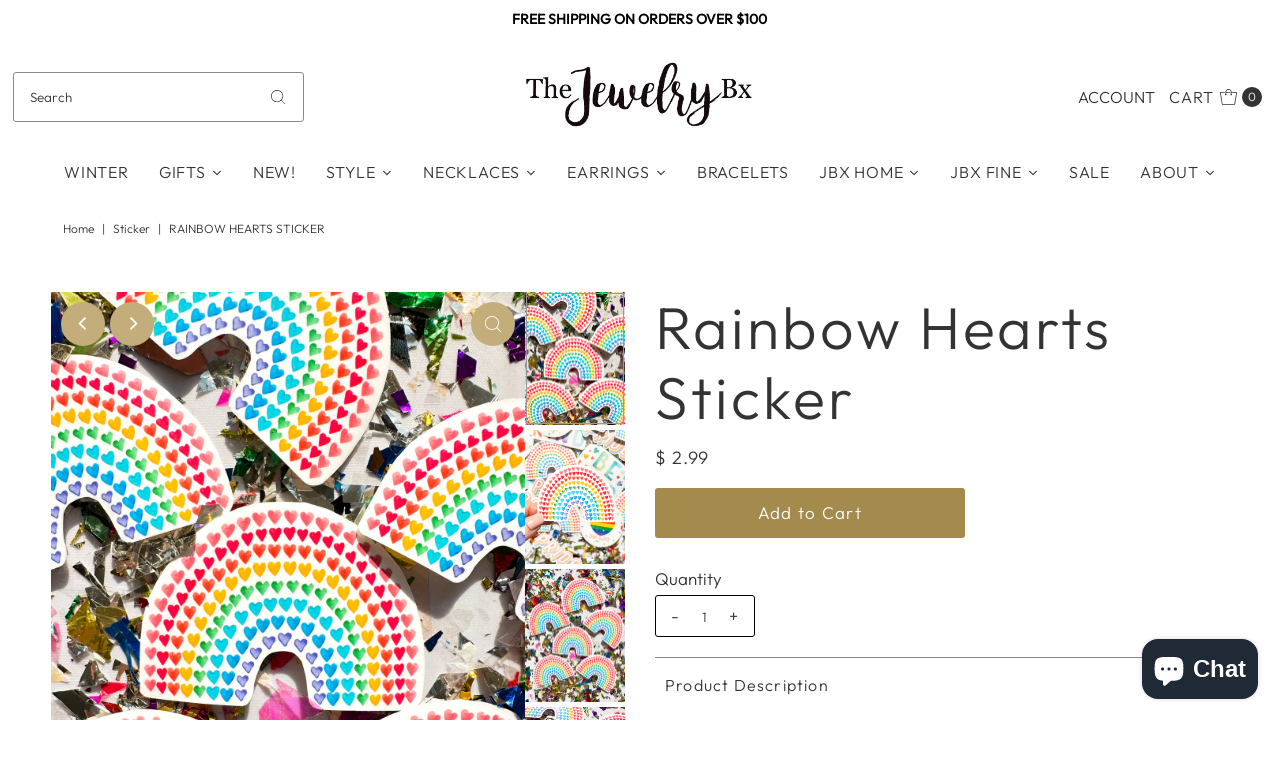

--- FILE ---
content_type: text/html; charset=utf-8
request_url: https://www.thejewelrybx.com/products/rainbow-hearts-sticker
body_size: 49539
content:
<!DOCTYPE html>
<html class="no-js" lang="en">
<head>
<HTML>
<HEAD>
<!-- anti-flicker snippet (recommended)  -->
<style>.async-hide { opacity: 0 !important} </style>
<script>(function(a,s,y,n,c,h,i,d,e){s.className+=' '+y;h.start=1*new Date;
h.end=i=function(){s.className=s.className.replace(RegExp(' ?'+y),'')};
(a[n]=a[n]||[]).hide=h;setTimeout(function(){i();h.end=null},c);h.timeout=c;
})(window,document.documentElement,'async-hide','dataLayer',4000,
{'GTM-NM8K8FF':true});</script>
<script src="https://www.googleoptimize.com/optimize.js?id=GTM-NM8K8FF"></script>

<!-- Google tag (gtag.js) -->
<script async src="https://www.googletagmanager.com/gtag/js?id=UA-108255064-1"></script>
<script>
  window.dataLayer = window.dataLayer || [];
  function gtag(){dataLayer.push(arguments);}
  gtag('js', new Date());

  gtag('config', 'UA-108255064-1');
</script>
  
  <meta charset="utf-8" />
  <meta name="viewport" content="width=device-width,initial-scale=1">
  

  <!-- Establish early connection to external domains -->
  <link rel="preconnect" href="https://cdn.shopify.com" crossorigin>
  <link rel="preconnect" href="https://fonts.shopify.com" crossorigin>
  <link rel="preconnect" href="https://monorail-edge.shopifysvc.com">
  <link rel="preconnect" href="//ajax.googleapis.com" crossorigin /><!-- Preload onDomain stylesheets and script libraries -->
  <link rel="preload" href="//www.thejewelrybx.com/cdn/shop/t/24/assets/stylesheet.css?v=52827418808551385901688392990" as="style">
  <link rel="preload" as="font" href="//www.thejewelrybx.com/cdn/fonts/outfit/outfit_n3.8c97ae4c4fac7c2ea467a6dc784857f4de7e0e37.woff2" type="font/woff2" crossorigin>
  <link rel="preload" as="font" href="//www.thejewelrybx.com/cdn/fonts/outfit/outfit_n3.8c97ae4c4fac7c2ea467a6dc784857f4de7e0e37.woff2" type="font/woff2" crossorigin>
  <link rel="preload" as="font" href="//www.thejewelrybx.com/cdn/fonts/outfit/outfit_n3.8c97ae4c4fac7c2ea467a6dc784857f4de7e0e37.woff2" type="font/woff2" crossorigin>
  <link rel="preload" href="//www.thejewelrybx.com/cdn/shop/t/24/assets/eventemitter3.min.js?v=27939738353326123541686604704" as="script">
  <link rel="preload" href="//www.thejewelrybx.com/cdn/shop/t/24/assets/theme.js?v=90532876129402259651686604704" as="script">

  <link rel="shortcut icon" href="//www.thejewelrybx.com/cdn/shop/files/JBx_Logo_insta_amazon.jpg?crop=center&height=32&v=1687989198&width=32" type="image/png" />
  <link rel="canonical" href="https://thejewelrybx.myshopify.com/products/rainbow-hearts-sticker" />

  <title>Rainbow Hearts Sticker &ndash; The Jewelry Bx</title>
  <meta name="description" content="Our hearts rainbow Pride LGBTQIA+ sticker is a powerful symbol of unity, acceptance, and love. This sticker features a high-quality, weather-resistant material." />

  
<meta property="og:image" content="http://www.thejewelrybx.com/cdn/shop/files/pridecolorfulrainbowheartlaminatevinylsticker4.jpg?v=1685636537&width=1024">
  <meta property="og:image:secure_url" content="https://www.thejewelrybx.com/cdn/shop/files/pridecolorfulrainbowheartlaminatevinylsticker4.jpg?v=1685636537&width=1024">
  <meta property="og:image:width" content="3024">
  <meta property="og:image:height" content="4032">

<meta property="og:site_name" content="The Jewelry Bx">



  <meta name="twitter:card" content="summary">


  <meta name="twitter:site" content="@">


  <meta name="twitter:title" content="Rainbow Hearts Sticker">
  <meta name="twitter:description" content="Our Rainbow Hearts sticker adds a burst of color and serves as a powerful symbol of unity, acceptance, and love. This sticker features a high-quality, weather-resistant material that ensures durabilit">
  <meta name="twitter:image" content="https://www.thejewelrybx.com/cdn/shop/files/pridecolorfulrainbowheartlaminatevinylsticker4.jpg?v=1685636537&width=1024">
  <meta name="twitter:image:width" content="480">
  <meta name="twitter:image:height" content="480">


  
 <script type="application/ld+json">
   {
     "@context": "https://schema.org",
     "@type": "Product",
     "id": "rainbow-hearts-sticker",
     "url": "https:\/\/thejewelrybx.myshopify.com\/products\/rainbow-hearts-sticker",
     "image": "\/\/www.thejewelrybx.com\/cdn\/shop\/files\/pridecolorfulrainbowheartlaminatevinylsticker4.jpg?v=1685636537",
     "name": "Rainbow Hearts Sticker",
     "brand": {
        "@type": "Brand",
        "name": "The Jewelry Bx"
      },
     "description": "\u003cp\u003e\u003cspan data-mce-fragment=\"1\"\u003eOur Rainbow Hearts sticker adds a burst of color and serves as a powerful symbol of unity, acceptance, and love. This sticker features a high-quality, weather-resistant material that ensures durability. Its vibrant rainbow hues are guaranteed to stay vivid, even when exposed to sunlight or the elements. Whether you choose to place it on your laptop, water bottle, or any other smooth surface, this sticker will add a touch of positivity and inclusivity wherever it goes.\u003c\/span\u003e\u003c\/p\u003e\n\u003cspan data-mce-fragment=\"1\"\u003eEmbrace, empower, and celebrate diversity this Pride Month and every month. \u003c\/span\u003eWe support the LGBTQIA+ community and wanted to create a special sticker perfect for a friend, family member, co-worker, etc. \u003cbr data-mce-fragment=\"1\"\u003e\u003cbr data-mce-fragment=\"1\"\u003eDETAILS:\u003cbr\u003e\u003cspan data-mce-fragment=\"1\"\u003e∎Width 3 inches x Height 2 Inches\u003c\/span\u003e\u003cbr data-mce-fragment=\"1\"\u003e∎All of our stickers are designed, printed, and cut by our team\u003cbr\u003e\u003cspan data-mce-fragment=\"1\"\u003e∎\u003c\/span\u003eThis sticker is made from protective waterproof laminate over vinyl","sku": 40341361885258,"offers": [
        
        {
           "@type": "Offer",
           "price": "2.99",
           "priceCurrency": "USD",
           "availability": "http://schema.org/InStock",
           "priceValidUntil": "2030-01-01",
           "url": "\/products\/rainbow-hearts-sticker"
         }
       
     ]}
 </script>


  <style data-shopify>
:root {
    --main-family: Outfit;
    --main-weight: 300;
    --main-style: normal;
    --main-spacing: 0em;
    --nav-family: Outfit;
    --nav-weight: 300;
    --nav-style: normal;
    --nav-spacing: 0.050em;
    --heading-family: Outfit;
    --heading-weight: 300;
    --heading-style: 300;
    --heading-spacing: 0.050em;
    --button-spacing: 0.075em;

    --font-size: 17px;
    --h1-size: 59px;
    --h2-size: 40px;
    --h3-size: 52px;
    --nav-size: 16px;
    --supersize-h3: calc(52px * 2);
    --font-size-large: calc(17px + 2);

    --section-title-border: bottom-only-short;
    --heading-border-weight: 1px;

    --announcement-bar-background: #ffffff;
    --announcement-bar-text-color: #000000;
    --top-bar-links-active: #a48a4c;
    --top-bar-links-bg-active: #ffffff;
    --header-wrapper-background: #ffffff;
    --logo-color: ;
    --header-text-color: #333333;
    --navigation: #ffffff;
    --nav-color: #333333;
    --background: #ffffff;
    --text-color: #333333;
    --dotted-color: #8b8b8a;
    --sale-color: #960000;
    --button-color: #a48a4c;
    --button-text: #ffffff;
    --button-hover: #baa269;
    --secondary-button-color: #a48a4c;
    --secondary-button-text: #ffffff;
    --secondary-button-hover: #baa269;
    --directional-background: #c2ad7b;
    --directional-color: #ffffff;
    --directional-hover-background: #d2c39e;
    --swatch-width: 40px;
    --swatch-height: 34px;
    --swatch-tooltip-left: -28px;
    --footer-background: #000000;
    --footer-text-color: #ffffff;
    --footer-border-color: 255, 255, 255;
    --cs1-color: #000;
    --cs1-background: #ffffff;
    --cs2-color: #000;
    --cs2-background: #fafafa;
    --cs3-color: #ffffff;
    --cs3-background: #000000;
    --keyboard-focus: #000000;
    --focus-border-style: dotted;
    --focus-border-weight: 1px;
    --section-padding: 20px;
    --grid-text-alignment: center;
    --posted-color: #666666;
    --article-title-color: #4d4d4d;
    --article-caption-color: ;
    --close-color: #b3b3b3;
    --text-color-darken-30: #000000;
    --thumbnail-outline-color: #999999;
    --select-arrow-bg: url(//www.thejewelrybx.com/cdn/shop/t/24/assets/select-arrow.png?v=112595941721225094991686604704);
    --free-shipping-bg: #232323;
    --free-shipping-text: #fff;
    --color-filter-size: 26px;

    --error-msg-dark: #e81000;
    --error-msg-light: #ffeae8;
    --success-msg-dark: #007f5f;
    --success-msg-light: #e5fff8;

    --color-body-text: var(--text-color);
    --color-body: var(--background);
    --color-bg: var(--background);

    --star-active: rgb(51, 51, 51);
    --star-inactive: rgb(179, 179, 179);

    --section-rounding: 1px;
    --section-background: transparent;
    --section-overlay-color: 0, 0, 0;
    --section-overlay-opacity: 0;
    --section-button-size: 17px;
    --banner-title: #ffffff;

    --pulse-color: rgba(255, 177, 66, 1);
    --age-text-color: #262b2c;
    --age-bg-color: #faf4e8;
  }
  @media (max-width: 740px) {
    :root {
      --font-size: calc(17px - (17px * 0.15));
      --nav-size: calc(16px - (16px * 0.15));
      --h1-size: calc(59px - (59px * 0.15));
      --h2-size: calc(40px - (40px * 0.15));
      --h3-size: calc(52px - (52px * 0.15));
      --supersize-h3: calc(52px * 1.5);
    }
  }
</style>


  <link rel="stylesheet" href="//www.thejewelrybx.com/cdn/shop/t/24/assets/stylesheet.css?v=52827418808551385901688392990" type="text/css">

  <style>
    @font-face {
  font-family: Outfit;
  font-weight: 300;
  font-style: normal;
  font-display: swap;
  src: url("//www.thejewelrybx.com/cdn/fonts/outfit/outfit_n3.8c97ae4c4fac7c2ea467a6dc784857f4de7e0e37.woff2") format("woff2"),
       url("//www.thejewelrybx.com/cdn/fonts/outfit/outfit_n3.b50a189ccde91f9bceee88f207c18c09f0b62a7b.woff") format("woff");
}

    @font-face {
  font-family: Outfit;
  font-weight: 300;
  font-style: normal;
  font-display: swap;
  src: url("//www.thejewelrybx.com/cdn/fonts/outfit/outfit_n3.8c97ae4c4fac7c2ea467a6dc784857f4de7e0e37.woff2") format("woff2"),
       url("//www.thejewelrybx.com/cdn/fonts/outfit/outfit_n3.b50a189ccde91f9bceee88f207c18c09f0b62a7b.woff") format("woff");
}

    @font-face {
  font-family: Outfit;
  font-weight: 300;
  font-style: normal;
  font-display: swap;
  src: url("//www.thejewelrybx.com/cdn/fonts/outfit/outfit_n3.8c97ae4c4fac7c2ea467a6dc784857f4de7e0e37.woff2") format("woff2"),
       url("//www.thejewelrybx.com/cdn/fonts/outfit/outfit_n3.b50a189ccde91f9bceee88f207c18c09f0b62a7b.woff") format("woff");
}

    @font-face {
  font-family: Outfit;
  font-weight: 400;
  font-style: normal;
  font-display: swap;
  src: url("//www.thejewelrybx.com/cdn/fonts/outfit/outfit_n4.387c2e2715c484a1f1075eb90d64808f1b37ac58.woff2") format("woff2"),
       url("//www.thejewelrybx.com/cdn/fonts/outfit/outfit_n4.aca8c81f18f62c9baa15c2dc5d1f6dd5442cdc50.woff") format("woff");
}

    
    
  </style>

  <script>window.performance && window.performance.mark && window.performance.mark('shopify.content_for_header.start');</script><meta name="google-site-verification" content="5gQl9eOFlTZoubO-GspuWAm295y5ock4_W9AV8zQ4KM">
<meta id="shopify-digital-wallet" name="shopify-digital-wallet" content="/12245886/digital_wallets/dialog">
<meta name="shopify-checkout-api-token" content="58cd5510ef6df67a4b72a56743a8448e">
<link rel="alternate" hreflang="x-default" href="https://thejewelrybx.myshopify.com/products/rainbow-hearts-sticker">
<link rel="alternate" hreflang="en" href="https://thejewelrybx.myshopify.com/products/rainbow-hearts-sticker">
<link rel="alternate" hreflang="en-CA" href="https://thejewelrybx.myshopify.com/en-ca/products/rainbow-hearts-sticker">
<link rel="alternate" hreflang="en-GB" href="https://thejewelrybx.myshopify.com/en-gb/products/rainbow-hearts-sticker">
<link rel="alternate" type="application/json+oembed" href="https://thejewelrybx.myshopify.com/products/rainbow-hearts-sticker.oembed">
<script async="async" src="/checkouts/internal/preloads.js?locale=en-US"></script>
<link rel="preconnect" href="https://shop.app" crossorigin="anonymous">
<script async="async" src="https://shop.app/checkouts/internal/preloads.js?locale=en-US&shop_id=12245886" crossorigin="anonymous"></script>
<script id="apple-pay-shop-capabilities" type="application/json">{"shopId":12245886,"countryCode":"US","currencyCode":"USD","merchantCapabilities":["supports3DS"],"merchantId":"gid:\/\/shopify\/Shop\/12245886","merchantName":"The Jewelry Bx","requiredBillingContactFields":["postalAddress","email"],"requiredShippingContactFields":["postalAddress","email"],"shippingType":"shipping","supportedNetworks":["visa","masterCard","amex","discover","elo","jcb"],"total":{"type":"pending","label":"The Jewelry Bx","amount":"1.00"},"shopifyPaymentsEnabled":true,"supportsSubscriptions":true}</script>
<script id="shopify-features" type="application/json">{"accessToken":"58cd5510ef6df67a4b72a56743a8448e","betas":["rich-media-storefront-analytics"],"domain":"www.thejewelrybx.com","predictiveSearch":true,"shopId":12245886,"locale":"en"}</script>
<script>var Shopify = Shopify || {};
Shopify.shop = "thejewelrybx.myshopify.com";
Shopify.locale = "en";
Shopify.currency = {"active":"USD","rate":"1.0"};
Shopify.country = "US";
Shopify.theme = {"name":"Vantage June 2023 10.1.0","id":124048343114,"schema_name":"Vantage","schema_version":"10.1.0","theme_store_id":459,"role":"main"};
Shopify.theme.handle = "null";
Shopify.theme.style = {"id":null,"handle":null};
Shopify.cdnHost = "www.thejewelrybx.com/cdn";
Shopify.routes = Shopify.routes || {};
Shopify.routes.root = "/";</script>
<script type="module">!function(o){(o.Shopify=o.Shopify||{}).modules=!0}(window);</script>
<script>!function(o){function n(){var o=[];function n(){o.push(Array.prototype.slice.apply(arguments))}return n.q=o,n}var t=o.Shopify=o.Shopify||{};t.loadFeatures=n(),t.autoloadFeatures=n()}(window);</script>
<script>
  window.ShopifyPay = window.ShopifyPay || {};
  window.ShopifyPay.apiHost = "shop.app\/pay";
  window.ShopifyPay.redirectState = null;
</script>
<script id="shop-js-analytics" type="application/json">{"pageType":"product"}</script>
<script defer="defer" async type="module" src="//www.thejewelrybx.com/cdn/shopifycloud/shop-js/modules/v2/client.init-shop-cart-sync_C5BV16lS.en.esm.js"></script>
<script defer="defer" async type="module" src="//www.thejewelrybx.com/cdn/shopifycloud/shop-js/modules/v2/chunk.common_CygWptCX.esm.js"></script>
<script type="module">
  await import("//www.thejewelrybx.com/cdn/shopifycloud/shop-js/modules/v2/client.init-shop-cart-sync_C5BV16lS.en.esm.js");
await import("//www.thejewelrybx.com/cdn/shopifycloud/shop-js/modules/v2/chunk.common_CygWptCX.esm.js");

  window.Shopify.SignInWithShop?.initShopCartSync?.({"fedCMEnabled":true,"windoidEnabled":true});

</script>
<script defer="defer" async type="module" src="//www.thejewelrybx.com/cdn/shopifycloud/shop-js/modules/v2/client.payment-terms_CZxnsJam.en.esm.js"></script>
<script defer="defer" async type="module" src="//www.thejewelrybx.com/cdn/shopifycloud/shop-js/modules/v2/chunk.common_CygWptCX.esm.js"></script>
<script defer="defer" async type="module" src="//www.thejewelrybx.com/cdn/shopifycloud/shop-js/modules/v2/chunk.modal_D71HUcav.esm.js"></script>
<script type="module">
  await import("//www.thejewelrybx.com/cdn/shopifycloud/shop-js/modules/v2/client.payment-terms_CZxnsJam.en.esm.js");
await import("//www.thejewelrybx.com/cdn/shopifycloud/shop-js/modules/v2/chunk.common_CygWptCX.esm.js");
await import("//www.thejewelrybx.com/cdn/shopifycloud/shop-js/modules/v2/chunk.modal_D71HUcav.esm.js");

  
</script>
<script>
  window.Shopify = window.Shopify || {};
  if (!window.Shopify.featureAssets) window.Shopify.featureAssets = {};
  window.Shopify.featureAssets['shop-js'] = {"shop-cart-sync":["modules/v2/client.shop-cart-sync_ZFArdW7E.en.esm.js","modules/v2/chunk.common_CygWptCX.esm.js"],"init-fed-cm":["modules/v2/client.init-fed-cm_CmiC4vf6.en.esm.js","modules/v2/chunk.common_CygWptCX.esm.js"],"shop-button":["modules/v2/client.shop-button_tlx5R9nI.en.esm.js","modules/v2/chunk.common_CygWptCX.esm.js"],"shop-cash-offers":["modules/v2/client.shop-cash-offers_DOA2yAJr.en.esm.js","modules/v2/chunk.common_CygWptCX.esm.js","modules/v2/chunk.modal_D71HUcav.esm.js"],"init-windoid":["modules/v2/client.init-windoid_sURxWdc1.en.esm.js","modules/v2/chunk.common_CygWptCX.esm.js"],"shop-toast-manager":["modules/v2/client.shop-toast-manager_ClPi3nE9.en.esm.js","modules/v2/chunk.common_CygWptCX.esm.js"],"init-shop-email-lookup-coordinator":["modules/v2/client.init-shop-email-lookup-coordinator_B8hsDcYM.en.esm.js","modules/v2/chunk.common_CygWptCX.esm.js"],"init-shop-cart-sync":["modules/v2/client.init-shop-cart-sync_C5BV16lS.en.esm.js","modules/v2/chunk.common_CygWptCX.esm.js"],"avatar":["modules/v2/client.avatar_BTnouDA3.en.esm.js"],"pay-button":["modules/v2/client.pay-button_FdsNuTd3.en.esm.js","modules/v2/chunk.common_CygWptCX.esm.js"],"init-customer-accounts":["modules/v2/client.init-customer-accounts_DxDtT_ad.en.esm.js","modules/v2/client.shop-login-button_C5VAVYt1.en.esm.js","modules/v2/chunk.common_CygWptCX.esm.js","modules/v2/chunk.modal_D71HUcav.esm.js"],"init-shop-for-new-customer-accounts":["modules/v2/client.init-shop-for-new-customer-accounts_ChsxoAhi.en.esm.js","modules/v2/client.shop-login-button_C5VAVYt1.en.esm.js","modules/v2/chunk.common_CygWptCX.esm.js","modules/v2/chunk.modal_D71HUcav.esm.js"],"shop-login-button":["modules/v2/client.shop-login-button_C5VAVYt1.en.esm.js","modules/v2/chunk.common_CygWptCX.esm.js","modules/v2/chunk.modal_D71HUcav.esm.js"],"init-customer-accounts-sign-up":["modules/v2/client.init-customer-accounts-sign-up_CPSyQ0Tj.en.esm.js","modules/v2/client.shop-login-button_C5VAVYt1.en.esm.js","modules/v2/chunk.common_CygWptCX.esm.js","modules/v2/chunk.modal_D71HUcav.esm.js"],"shop-follow-button":["modules/v2/client.shop-follow-button_Cva4Ekp9.en.esm.js","modules/v2/chunk.common_CygWptCX.esm.js","modules/v2/chunk.modal_D71HUcav.esm.js"],"checkout-modal":["modules/v2/client.checkout-modal_BPM8l0SH.en.esm.js","modules/v2/chunk.common_CygWptCX.esm.js","modules/v2/chunk.modal_D71HUcav.esm.js"],"lead-capture":["modules/v2/client.lead-capture_Bi8yE_yS.en.esm.js","modules/v2/chunk.common_CygWptCX.esm.js","modules/v2/chunk.modal_D71HUcav.esm.js"],"shop-login":["modules/v2/client.shop-login_D6lNrXab.en.esm.js","modules/v2/chunk.common_CygWptCX.esm.js","modules/v2/chunk.modal_D71HUcav.esm.js"],"payment-terms":["modules/v2/client.payment-terms_CZxnsJam.en.esm.js","modules/v2/chunk.common_CygWptCX.esm.js","modules/v2/chunk.modal_D71HUcav.esm.js"]};
</script>
<script>(function() {
  var isLoaded = false;
  function asyncLoad() {
    if (isLoaded) return;
    isLoaded = true;
    var urls = ["https:\/\/chimpstatic.com\/mcjs-connected\/js\/users\/eeef340072cdada73910ee8b2\/6a3ed2c4943c0ec6d6038d1ab.js?shop=thejewelrybx.myshopify.com","https:\/\/egw-app.herokuapp.com\/get_script\/8f3c78b2205611eb894b52920aeab150.js?shop=thejewelrybx.myshopify.com","https:\/\/cdn.nfcube.com\/instafeed-8afeb3145a5344e1173726385922c09b.js?shop=thejewelrybx.myshopify.com","https:\/\/egw-app.herokuapp.com\/get_script\/8f3c78b2205611eb894b52920aeab150.js?shop=thejewelrybx.myshopify.com"];
    for (var i = 0; i < urls.length; i++) {
      var s = document.createElement('script');
      s.type = 'text/javascript';
      s.async = true;
      s.src = urls[i];
      var x = document.getElementsByTagName('script')[0];
      x.parentNode.insertBefore(s, x);
    }
  };
  if(window.attachEvent) {
    window.attachEvent('onload', asyncLoad);
  } else {
    window.addEventListener('load', asyncLoad, false);
  }
})();</script>
<script id="__st">var __st={"a":12245886,"offset":-18000,"reqid":"a8727a50-9548-4068-97bc-6c568aaf174c-1768790828","pageurl":"www.thejewelrybx.com\/products\/rainbow-hearts-sticker","u":"1e4ad52827e0","p":"product","rtyp":"product","rid":7173424808010};</script>
<script>window.ShopifyPaypalV4VisibilityTracking = true;</script>
<script id="captcha-bootstrap">!function(){'use strict';const t='contact',e='account',n='new_comment',o=[[t,t],['blogs',n],['comments',n],[t,'customer']],c=[[e,'customer_login'],[e,'guest_login'],[e,'recover_customer_password'],[e,'create_customer']],r=t=>t.map((([t,e])=>`form[action*='/${t}']:not([data-nocaptcha='true']) input[name='form_type'][value='${e}']`)).join(','),a=t=>()=>t?[...document.querySelectorAll(t)].map((t=>t.form)):[];function s(){const t=[...o],e=r(t);return a(e)}const i='password',u='form_key',d=['recaptcha-v3-token','g-recaptcha-response','h-captcha-response',i],f=()=>{try{return window.sessionStorage}catch{return}},m='__shopify_v',_=t=>t.elements[u];function p(t,e,n=!1){try{const o=window.sessionStorage,c=JSON.parse(o.getItem(e)),{data:r}=function(t){const{data:e,action:n}=t;return t[m]||n?{data:e,action:n}:{data:t,action:n}}(c);for(const[e,n]of Object.entries(r))t.elements[e]&&(t.elements[e].value=n);n&&o.removeItem(e)}catch(o){console.error('form repopulation failed',{error:o})}}const l='form_type',E='cptcha';function T(t){t.dataset[E]=!0}const w=window,h=w.document,L='Shopify',v='ce_forms',y='captcha';let A=!1;((t,e)=>{const n=(g='f06e6c50-85a8-45c8-87d0-21a2b65856fe',I='https://cdn.shopify.com/shopifycloud/storefront-forms-hcaptcha/ce_storefront_forms_captcha_hcaptcha.v1.5.2.iife.js',D={infoText:'Protected by hCaptcha',privacyText:'Privacy',termsText:'Terms'},(t,e,n)=>{const o=w[L][v],c=o.bindForm;if(c)return c(t,g,e,D).then(n);var r;o.q.push([[t,g,e,D],n]),r=I,A||(h.body.append(Object.assign(h.createElement('script'),{id:'captcha-provider',async:!0,src:r})),A=!0)});var g,I,D;w[L]=w[L]||{},w[L][v]=w[L][v]||{},w[L][v].q=[],w[L][y]=w[L][y]||{},w[L][y].protect=function(t,e){n(t,void 0,e),T(t)},Object.freeze(w[L][y]),function(t,e,n,w,h,L){const[v,y,A,g]=function(t,e,n){const i=e?o:[],u=t?c:[],d=[...i,...u],f=r(d),m=r(i),_=r(d.filter((([t,e])=>n.includes(e))));return[a(f),a(m),a(_),s()]}(w,h,L),I=t=>{const e=t.target;return e instanceof HTMLFormElement?e:e&&e.form},D=t=>v().includes(t);t.addEventListener('submit',(t=>{const e=I(t);if(!e)return;const n=D(e)&&!e.dataset.hcaptchaBound&&!e.dataset.recaptchaBound,o=_(e),c=g().includes(e)&&(!o||!o.value);(n||c)&&t.preventDefault(),c&&!n&&(function(t){try{if(!f())return;!function(t){const e=f();if(!e)return;const n=_(t);if(!n)return;const o=n.value;o&&e.removeItem(o)}(t);const e=Array.from(Array(32),(()=>Math.random().toString(36)[2])).join('');!function(t,e){_(t)||t.append(Object.assign(document.createElement('input'),{type:'hidden',name:u})),t.elements[u].value=e}(t,e),function(t,e){const n=f();if(!n)return;const o=[...t.querySelectorAll(`input[type='${i}']`)].map((({name:t})=>t)),c=[...d,...o],r={};for(const[a,s]of new FormData(t).entries())c.includes(a)||(r[a]=s);n.setItem(e,JSON.stringify({[m]:1,action:t.action,data:r}))}(t,e)}catch(e){console.error('failed to persist form',e)}}(e),e.submit())}));const S=(t,e)=>{t&&!t.dataset[E]&&(n(t,e.some((e=>e===t))),T(t))};for(const o of['focusin','change'])t.addEventListener(o,(t=>{const e=I(t);D(e)&&S(e,y())}));const B=e.get('form_key'),M=e.get(l),P=B&&M;t.addEventListener('DOMContentLoaded',(()=>{const t=y();if(P)for(const e of t)e.elements[l].value===M&&p(e,B);[...new Set([...A(),...v().filter((t=>'true'===t.dataset.shopifyCaptcha))])].forEach((e=>S(e,t)))}))}(h,new URLSearchParams(w.location.search),n,t,e,['guest_login'])})(!0,!0)}();</script>
<script integrity="sha256-4kQ18oKyAcykRKYeNunJcIwy7WH5gtpwJnB7kiuLZ1E=" data-source-attribution="shopify.loadfeatures" defer="defer" src="//www.thejewelrybx.com/cdn/shopifycloud/storefront/assets/storefront/load_feature-a0a9edcb.js" crossorigin="anonymous"></script>
<script crossorigin="anonymous" defer="defer" src="//www.thejewelrybx.com/cdn/shopifycloud/storefront/assets/shopify_pay/storefront-65b4c6d7.js?v=20250812"></script>
<script data-source-attribution="shopify.dynamic_checkout.dynamic.init">var Shopify=Shopify||{};Shopify.PaymentButton=Shopify.PaymentButton||{isStorefrontPortableWallets:!0,init:function(){window.Shopify.PaymentButton.init=function(){};var t=document.createElement("script");t.src="https://www.thejewelrybx.com/cdn/shopifycloud/portable-wallets/latest/portable-wallets.en.js",t.type="module",document.head.appendChild(t)}};
</script>
<script data-source-attribution="shopify.dynamic_checkout.buyer_consent">
  function portableWalletsHideBuyerConsent(e){var t=document.getElementById("shopify-buyer-consent"),n=document.getElementById("shopify-subscription-policy-button");t&&n&&(t.classList.add("hidden"),t.setAttribute("aria-hidden","true"),n.removeEventListener("click",e))}function portableWalletsShowBuyerConsent(e){var t=document.getElementById("shopify-buyer-consent"),n=document.getElementById("shopify-subscription-policy-button");t&&n&&(t.classList.remove("hidden"),t.removeAttribute("aria-hidden"),n.addEventListener("click",e))}window.Shopify?.PaymentButton&&(window.Shopify.PaymentButton.hideBuyerConsent=portableWalletsHideBuyerConsent,window.Shopify.PaymentButton.showBuyerConsent=portableWalletsShowBuyerConsent);
</script>
<script data-source-attribution="shopify.dynamic_checkout.cart.bootstrap">document.addEventListener("DOMContentLoaded",(function(){function t(){return document.querySelector("shopify-accelerated-checkout-cart, shopify-accelerated-checkout")}if(t())Shopify.PaymentButton.init();else{new MutationObserver((function(e,n){t()&&(Shopify.PaymentButton.init(),n.disconnect())})).observe(document.body,{childList:!0,subtree:!0})}}));
</script>
<link id="shopify-accelerated-checkout-styles" rel="stylesheet" media="screen" href="https://www.thejewelrybx.com/cdn/shopifycloud/portable-wallets/latest/accelerated-checkout-backwards-compat.css" crossorigin="anonymous">
<style id="shopify-accelerated-checkout-cart">
        #shopify-buyer-consent {
  margin-top: 1em;
  display: inline-block;
  width: 100%;
}

#shopify-buyer-consent.hidden {
  display: none;
}

#shopify-subscription-policy-button {
  background: none;
  border: none;
  padding: 0;
  text-decoration: underline;
  font-size: inherit;
  cursor: pointer;
}

#shopify-subscription-policy-button::before {
  box-shadow: none;
}

      </style>

<script>window.performance && window.performance.mark && window.performance.mark('shopify.content_for_header.end');</script>


  




<!-- BEGIN app block: shopify://apps/super-gift-options/blocks/app-embed/d9b137c5-9d50-4342-a6ed-bbb1ebfb63ce -->
<script async src="https://app.supergiftoptions.com/get_script/?shop_url=thejewelrybx.myshopify.com"></script>


<!-- END app block --><script src="https://cdn.shopify.com/extensions/7bc9bb47-adfa-4267-963e-cadee5096caf/inbox-1252/assets/inbox-chat-loader.js" type="text/javascript" defer="defer"></script>
<link href="https://monorail-edge.shopifysvc.com" rel="dns-prefetch">
<script>(function(){if ("sendBeacon" in navigator && "performance" in window) {try {var session_token_from_headers = performance.getEntriesByType('navigation')[0].serverTiming.find(x => x.name == '_s').description;} catch {var session_token_from_headers = undefined;}var session_cookie_matches = document.cookie.match(/_shopify_s=([^;]*)/);var session_token_from_cookie = session_cookie_matches && session_cookie_matches.length === 2 ? session_cookie_matches[1] : "";var session_token = session_token_from_headers || session_token_from_cookie || "";function handle_abandonment_event(e) {var entries = performance.getEntries().filter(function(entry) {return /monorail-edge.shopifysvc.com/.test(entry.name);});if (!window.abandonment_tracked && entries.length === 0) {window.abandonment_tracked = true;var currentMs = Date.now();var navigation_start = performance.timing.navigationStart;var payload = {shop_id: 12245886,url: window.location.href,navigation_start,duration: currentMs - navigation_start,session_token,page_type: "product"};window.navigator.sendBeacon("https://monorail-edge.shopifysvc.com/v1/produce", JSON.stringify({schema_id: "online_store_buyer_site_abandonment/1.1",payload: payload,metadata: {event_created_at_ms: currentMs,event_sent_at_ms: currentMs}}));}}window.addEventListener('pagehide', handle_abandonment_event);}}());</script>
<script id="web-pixels-manager-setup">(function e(e,d,r,n,o){if(void 0===o&&(o={}),!Boolean(null===(a=null===(i=window.Shopify)||void 0===i?void 0:i.analytics)||void 0===a?void 0:a.replayQueue)){var i,a;window.Shopify=window.Shopify||{};var t=window.Shopify;t.analytics=t.analytics||{};var s=t.analytics;s.replayQueue=[],s.publish=function(e,d,r){return s.replayQueue.push([e,d,r]),!0};try{self.performance.mark("wpm:start")}catch(e){}var l=function(){var e={modern:/Edge?\/(1{2}[4-9]|1[2-9]\d|[2-9]\d{2}|\d{4,})\.\d+(\.\d+|)|Firefox\/(1{2}[4-9]|1[2-9]\d|[2-9]\d{2}|\d{4,})\.\d+(\.\d+|)|Chrom(ium|e)\/(9{2}|\d{3,})\.\d+(\.\d+|)|(Maci|X1{2}).+ Version\/(15\.\d+|(1[6-9]|[2-9]\d|\d{3,})\.\d+)([,.]\d+|)( \(\w+\)|)( Mobile\/\w+|) Safari\/|Chrome.+OPR\/(9{2}|\d{3,})\.\d+\.\d+|(CPU[ +]OS|iPhone[ +]OS|CPU[ +]iPhone|CPU IPhone OS|CPU iPad OS)[ +]+(15[._]\d+|(1[6-9]|[2-9]\d|\d{3,})[._]\d+)([._]\d+|)|Android:?[ /-](13[3-9]|1[4-9]\d|[2-9]\d{2}|\d{4,})(\.\d+|)(\.\d+|)|Android.+Firefox\/(13[5-9]|1[4-9]\d|[2-9]\d{2}|\d{4,})\.\d+(\.\d+|)|Android.+Chrom(ium|e)\/(13[3-9]|1[4-9]\d|[2-9]\d{2}|\d{4,})\.\d+(\.\d+|)|SamsungBrowser\/([2-9]\d|\d{3,})\.\d+/,legacy:/Edge?\/(1[6-9]|[2-9]\d|\d{3,})\.\d+(\.\d+|)|Firefox\/(5[4-9]|[6-9]\d|\d{3,})\.\d+(\.\d+|)|Chrom(ium|e)\/(5[1-9]|[6-9]\d|\d{3,})\.\d+(\.\d+|)([\d.]+$|.*Safari\/(?![\d.]+ Edge\/[\d.]+$))|(Maci|X1{2}).+ Version\/(10\.\d+|(1[1-9]|[2-9]\d|\d{3,})\.\d+)([,.]\d+|)( \(\w+\)|)( Mobile\/\w+|) Safari\/|Chrome.+OPR\/(3[89]|[4-9]\d|\d{3,})\.\d+\.\d+|(CPU[ +]OS|iPhone[ +]OS|CPU[ +]iPhone|CPU IPhone OS|CPU iPad OS)[ +]+(10[._]\d+|(1[1-9]|[2-9]\d|\d{3,})[._]\d+)([._]\d+|)|Android:?[ /-](13[3-9]|1[4-9]\d|[2-9]\d{2}|\d{4,})(\.\d+|)(\.\d+|)|Mobile Safari.+OPR\/([89]\d|\d{3,})\.\d+\.\d+|Android.+Firefox\/(13[5-9]|1[4-9]\d|[2-9]\d{2}|\d{4,})\.\d+(\.\d+|)|Android.+Chrom(ium|e)\/(13[3-9]|1[4-9]\d|[2-9]\d{2}|\d{4,})\.\d+(\.\d+|)|Android.+(UC? ?Browser|UCWEB|U3)[ /]?(15\.([5-9]|\d{2,})|(1[6-9]|[2-9]\d|\d{3,})\.\d+)\.\d+|SamsungBrowser\/(5\.\d+|([6-9]|\d{2,})\.\d+)|Android.+MQ{2}Browser\/(14(\.(9|\d{2,})|)|(1[5-9]|[2-9]\d|\d{3,})(\.\d+|))(\.\d+|)|K[Aa][Ii]OS\/(3\.\d+|([4-9]|\d{2,})\.\d+)(\.\d+|)/},d=e.modern,r=e.legacy,n=navigator.userAgent;return n.match(d)?"modern":n.match(r)?"legacy":"unknown"}(),u="modern"===l?"modern":"legacy",c=(null!=n?n:{modern:"",legacy:""})[u],f=function(e){return[e.baseUrl,"/wpm","/b",e.hashVersion,"modern"===e.buildTarget?"m":"l",".js"].join("")}({baseUrl:d,hashVersion:r,buildTarget:u}),m=function(e){var d=e.version,r=e.bundleTarget,n=e.surface,o=e.pageUrl,i=e.monorailEndpoint;return{emit:function(e){var a=e.status,t=e.errorMsg,s=(new Date).getTime(),l=JSON.stringify({metadata:{event_sent_at_ms:s},events:[{schema_id:"web_pixels_manager_load/3.1",payload:{version:d,bundle_target:r,page_url:o,status:a,surface:n,error_msg:t},metadata:{event_created_at_ms:s}}]});if(!i)return console&&console.warn&&console.warn("[Web Pixels Manager] No Monorail endpoint provided, skipping logging."),!1;try{return self.navigator.sendBeacon.bind(self.navigator)(i,l)}catch(e){}var u=new XMLHttpRequest;try{return u.open("POST",i,!0),u.setRequestHeader("Content-Type","text/plain"),u.send(l),!0}catch(e){return console&&console.warn&&console.warn("[Web Pixels Manager] Got an unhandled error while logging to Monorail."),!1}}}}({version:r,bundleTarget:l,surface:e.surface,pageUrl:self.location.href,monorailEndpoint:e.monorailEndpoint});try{o.browserTarget=l,function(e){var d=e.src,r=e.async,n=void 0===r||r,o=e.onload,i=e.onerror,a=e.sri,t=e.scriptDataAttributes,s=void 0===t?{}:t,l=document.createElement("script"),u=document.querySelector("head"),c=document.querySelector("body");if(l.async=n,l.src=d,a&&(l.integrity=a,l.crossOrigin="anonymous"),s)for(var f in s)if(Object.prototype.hasOwnProperty.call(s,f))try{l.dataset[f]=s[f]}catch(e){}if(o&&l.addEventListener("load",o),i&&l.addEventListener("error",i),u)u.appendChild(l);else{if(!c)throw new Error("Did not find a head or body element to append the script");c.appendChild(l)}}({src:f,async:!0,onload:function(){if(!function(){var e,d;return Boolean(null===(d=null===(e=window.Shopify)||void 0===e?void 0:e.analytics)||void 0===d?void 0:d.initialized)}()){var d=window.webPixelsManager.init(e)||void 0;if(d){var r=window.Shopify.analytics;r.replayQueue.forEach((function(e){var r=e[0],n=e[1],o=e[2];d.publishCustomEvent(r,n,o)})),r.replayQueue=[],r.publish=d.publishCustomEvent,r.visitor=d.visitor,r.initialized=!0}}},onerror:function(){return m.emit({status:"failed",errorMsg:"".concat(f," has failed to load")})},sri:function(e){var d=/^sha384-[A-Za-z0-9+/=]+$/;return"string"==typeof e&&d.test(e)}(c)?c:"",scriptDataAttributes:o}),m.emit({status:"loading"})}catch(e){m.emit({status:"failed",errorMsg:(null==e?void 0:e.message)||"Unknown error"})}}})({shopId: 12245886,storefrontBaseUrl: "https://thejewelrybx.myshopify.com",extensionsBaseUrl: "https://extensions.shopifycdn.com/cdn/shopifycloud/web-pixels-manager",monorailEndpoint: "https://monorail-edge.shopifysvc.com/unstable/produce_batch",surface: "storefront-renderer",enabledBetaFlags: ["2dca8a86"],webPixelsConfigList: [{"id":"384860234","configuration":"{\"config\":\"{\\\"pixel_id\\\":\\\"G-K7G6RR5MG0\\\",\\\"target_country\\\":\\\"US\\\",\\\"gtag_events\\\":[{\\\"type\\\":\\\"search\\\",\\\"action_label\\\":[\\\"G-K7G6RR5MG0\\\",\\\"AW-871475096\\\/81EHCLz63LQBEJjPxp8D\\\"]},{\\\"type\\\":\\\"begin_checkout\\\",\\\"action_label\\\":[\\\"G-K7G6RR5MG0\\\",\\\"AW-871475096\\\/VEDjCLn63LQBEJjPxp8D\\\"]},{\\\"type\\\":\\\"view_item\\\",\\\"action_label\\\":[\\\"G-K7G6RR5MG0\\\",\\\"AW-871475096\\\/Jer0CLP63LQBEJjPxp8D\\\",\\\"MC-5FVJ8TNNK6\\\"]},{\\\"type\\\":\\\"purchase\\\",\\\"action_label\\\":[\\\"G-K7G6RR5MG0\\\",\\\"AW-871475096\\\/xec-CLD63LQBEJjPxp8D\\\",\\\"MC-5FVJ8TNNK6\\\"]},{\\\"type\\\":\\\"page_view\\\",\\\"action_label\\\":[\\\"G-K7G6RR5MG0\\\",\\\"AW-871475096\\\/Wt34CK363LQBEJjPxp8D\\\",\\\"MC-5FVJ8TNNK6\\\"]},{\\\"type\\\":\\\"add_payment_info\\\",\\\"action_label\\\":[\\\"G-K7G6RR5MG0\\\",\\\"AW-871475096\\\/waQ4CL_63LQBEJjPxp8D\\\"]},{\\\"type\\\":\\\"add_to_cart\\\",\\\"action_label\\\":[\\\"G-K7G6RR5MG0\\\",\\\"AW-871475096\\\/x20ZCLb63LQBEJjPxp8D\\\"]}],\\\"enable_monitoring_mode\\\":false}\"}","eventPayloadVersion":"v1","runtimeContext":"OPEN","scriptVersion":"b2a88bafab3e21179ed38636efcd8a93","type":"APP","apiClientId":1780363,"privacyPurposes":[],"dataSharingAdjustments":{"protectedCustomerApprovalScopes":["read_customer_address","read_customer_email","read_customer_name","read_customer_personal_data","read_customer_phone"]}},{"id":"295108682","configuration":"{\"pixelCode\":\"CG910KJC77UBCULKLS20\"}","eventPayloadVersion":"v1","runtimeContext":"STRICT","scriptVersion":"22e92c2ad45662f435e4801458fb78cc","type":"APP","apiClientId":4383523,"privacyPurposes":["ANALYTICS","MARKETING","SALE_OF_DATA"],"dataSharingAdjustments":{"protectedCustomerApprovalScopes":["read_customer_address","read_customer_email","read_customer_name","read_customer_personal_data","read_customer_phone"]}},{"id":"82935882","configuration":"{\"pixel_id\":\"598228467015742\",\"pixel_type\":\"facebook_pixel\",\"metaapp_system_user_token\":\"-\"}","eventPayloadVersion":"v1","runtimeContext":"OPEN","scriptVersion":"ca16bc87fe92b6042fbaa3acc2fbdaa6","type":"APP","apiClientId":2329312,"privacyPurposes":["ANALYTICS","MARKETING","SALE_OF_DATA"],"dataSharingAdjustments":{"protectedCustomerApprovalScopes":["read_customer_address","read_customer_email","read_customer_name","read_customer_personal_data","read_customer_phone"]}},{"id":"41877578","configuration":"{\"tagID\":\"2615288335558\"}","eventPayloadVersion":"v1","runtimeContext":"STRICT","scriptVersion":"18031546ee651571ed29edbe71a3550b","type":"APP","apiClientId":3009811,"privacyPurposes":["ANALYTICS","MARKETING","SALE_OF_DATA"],"dataSharingAdjustments":{"protectedCustomerApprovalScopes":["read_customer_address","read_customer_email","read_customer_name","read_customer_personal_data","read_customer_phone"]}},{"id":"6815818","configuration":"{\"myshopifyDomain\":\"thejewelrybx.myshopify.com\"}","eventPayloadVersion":"v1","runtimeContext":"STRICT","scriptVersion":"23b97d18e2aa74363140dc29c9284e87","type":"APP","apiClientId":2775569,"privacyPurposes":["ANALYTICS","MARKETING","SALE_OF_DATA"],"dataSharingAdjustments":{"protectedCustomerApprovalScopes":["read_customer_address","read_customer_email","read_customer_name","read_customer_phone","read_customer_personal_data"]}},{"id":"77627466","eventPayloadVersion":"v1","runtimeContext":"LAX","scriptVersion":"1","type":"CUSTOM","privacyPurposes":["ANALYTICS"],"name":"Google Analytics tag (migrated)"},{"id":"shopify-app-pixel","configuration":"{}","eventPayloadVersion":"v1","runtimeContext":"STRICT","scriptVersion":"0450","apiClientId":"shopify-pixel","type":"APP","privacyPurposes":["ANALYTICS","MARKETING"]},{"id":"shopify-custom-pixel","eventPayloadVersion":"v1","runtimeContext":"LAX","scriptVersion":"0450","apiClientId":"shopify-pixel","type":"CUSTOM","privacyPurposes":["ANALYTICS","MARKETING"]}],isMerchantRequest: false,initData: {"shop":{"name":"The Jewelry Bx","paymentSettings":{"currencyCode":"USD"},"myshopifyDomain":"thejewelrybx.myshopify.com","countryCode":"US","storefrontUrl":"https:\/\/thejewelrybx.myshopify.com"},"customer":null,"cart":null,"checkout":null,"productVariants":[{"price":{"amount":2.99,"currencyCode":"USD"},"product":{"title":"Rainbow Hearts Sticker","vendor":"The Jewelry Bx","id":"7173424808010","untranslatedTitle":"Rainbow Hearts Sticker","url":"\/products\/rainbow-hearts-sticker","type":"Sticker"},"id":"40341361885258","image":{"src":"\/\/www.thejewelrybx.com\/cdn\/shop\/files\/pridecolorfulrainbowheartlaminatevinylsticker4.jpg?v=1685636537"},"sku":"","title":"Default Title","untranslatedTitle":"Default Title"}],"purchasingCompany":null},},"https://www.thejewelrybx.com/cdn","fcfee988w5aeb613cpc8e4bc33m6693e112",{"modern":"","legacy":""},{"shopId":"12245886","storefrontBaseUrl":"https:\/\/thejewelrybx.myshopify.com","extensionBaseUrl":"https:\/\/extensions.shopifycdn.com\/cdn\/shopifycloud\/web-pixels-manager","surface":"storefront-renderer","enabledBetaFlags":"[\"2dca8a86\"]","isMerchantRequest":"false","hashVersion":"fcfee988w5aeb613cpc8e4bc33m6693e112","publish":"custom","events":"[[\"page_viewed\",{}],[\"product_viewed\",{\"productVariant\":{\"price\":{\"amount\":2.99,\"currencyCode\":\"USD\"},\"product\":{\"title\":\"Rainbow Hearts Sticker\",\"vendor\":\"The Jewelry Bx\",\"id\":\"7173424808010\",\"untranslatedTitle\":\"Rainbow Hearts Sticker\",\"url\":\"\/products\/rainbow-hearts-sticker\",\"type\":\"Sticker\"},\"id\":\"40341361885258\",\"image\":{\"src\":\"\/\/www.thejewelrybx.com\/cdn\/shop\/files\/pridecolorfulrainbowheartlaminatevinylsticker4.jpg?v=1685636537\"},\"sku\":\"\",\"title\":\"Default Title\",\"untranslatedTitle\":\"Default Title\"}}]]"});</script><script>
  window.ShopifyAnalytics = window.ShopifyAnalytics || {};
  window.ShopifyAnalytics.meta = window.ShopifyAnalytics.meta || {};
  window.ShopifyAnalytics.meta.currency = 'USD';
  var meta = {"product":{"id":7173424808010,"gid":"gid:\/\/shopify\/Product\/7173424808010","vendor":"The Jewelry Bx","type":"Sticker","handle":"rainbow-hearts-sticker","variants":[{"id":40341361885258,"price":299,"name":"Rainbow Hearts Sticker","public_title":null,"sku":""}],"remote":false},"page":{"pageType":"product","resourceType":"product","resourceId":7173424808010,"requestId":"a8727a50-9548-4068-97bc-6c568aaf174c-1768790828"}};
  for (var attr in meta) {
    window.ShopifyAnalytics.meta[attr] = meta[attr];
  }
</script>
<script class="analytics">
  (function () {
    var customDocumentWrite = function(content) {
      var jquery = null;

      if (window.jQuery) {
        jquery = window.jQuery;
      } else if (window.Checkout && window.Checkout.$) {
        jquery = window.Checkout.$;
      }

      if (jquery) {
        jquery('body').append(content);
      }
    };

    var hasLoggedConversion = function(token) {
      if (token) {
        return document.cookie.indexOf('loggedConversion=' + token) !== -1;
      }
      return false;
    }

    var setCookieIfConversion = function(token) {
      if (token) {
        var twoMonthsFromNow = new Date(Date.now());
        twoMonthsFromNow.setMonth(twoMonthsFromNow.getMonth() + 2);

        document.cookie = 'loggedConversion=' + token + '; expires=' + twoMonthsFromNow;
      }
    }

    var trekkie = window.ShopifyAnalytics.lib = window.trekkie = window.trekkie || [];
    if (trekkie.integrations) {
      return;
    }
    trekkie.methods = [
      'identify',
      'page',
      'ready',
      'track',
      'trackForm',
      'trackLink'
    ];
    trekkie.factory = function(method) {
      return function() {
        var args = Array.prototype.slice.call(arguments);
        args.unshift(method);
        trekkie.push(args);
        return trekkie;
      };
    };
    for (var i = 0; i < trekkie.methods.length; i++) {
      var key = trekkie.methods[i];
      trekkie[key] = trekkie.factory(key);
    }
    trekkie.load = function(config) {
      trekkie.config = config || {};
      trekkie.config.initialDocumentCookie = document.cookie;
      var first = document.getElementsByTagName('script')[0];
      var script = document.createElement('script');
      script.type = 'text/javascript';
      script.onerror = function(e) {
        var scriptFallback = document.createElement('script');
        scriptFallback.type = 'text/javascript';
        scriptFallback.onerror = function(error) {
                var Monorail = {
      produce: function produce(monorailDomain, schemaId, payload) {
        var currentMs = new Date().getTime();
        var event = {
          schema_id: schemaId,
          payload: payload,
          metadata: {
            event_created_at_ms: currentMs,
            event_sent_at_ms: currentMs
          }
        };
        return Monorail.sendRequest("https://" + monorailDomain + "/v1/produce", JSON.stringify(event));
      },
      sendRequest: function sendRequest(endpointUrl, payload) {
        // Try the sendBeacon API
        if (window && window.navigator && typeof window.navigator.sendBeacon === 'function' && typeof window.Blob === 'function' && !Monorail.isIos12()) {
          var blobData = new window.Blob([payload], {
            type: 'text/plain'
          });

          if (window.navigator.sendBeacon(endpointUrl, blobData)) {
            return true;
          } // sendBeacon was not successful

        } // XHR beacon

        var xhr = new XMLHttpRequest();

        try {
          xhr.open('POST', endpointUrl);
          xhr.setRequestHeader('Content-Type', 'text/plain');
          xhr.send(payload);
        } catch (e) {
          console.log(e);
        }

        return false;
      },
      isIos12: function isIos12() {
        return window.navigator.userAgent.lastIndexOf('iPhone; CPU iPhone OS 12_') !== -1 || window.navigator.userAgent.lastIndexOf('iPad; CPU OS 12_') !== -1;
      }
    };
    Monorail.produce('monorail-edge.shopifysvc.com',
      'trekkie_storefront_load_errors/1.1',
      {shop_id: 12245886,
      theme_id: 124048343114,
      app_name: "storefront",
      context_url: window.location.href,
      source_url: "//www.thejewelrybx.com/cdn/s/trekkie.storefront.cd680fe47e6c39ca5d5df5f0a32d569bc48c0f27.min.js"});

        };
        scriptFallback.async = true;
        scriptFallback.src = '//www.thejewelrybx.com/cdn/s/trekkie.storefront.cd680fe47e6c39ca5d5df5f0a32d569bc48c0f27.min.js';
        first.parentNode.insertBefore(scriptFallback, first);
      };
      script.async = true;
      script.src = '//www.thejewelrybx.com/cdn/s/trekkie.storefront.cd680fe47e6c39ca5d5df5f0a32d569bc48c0f27.min.js';
      first.parentNode.insertBefore(script, first);
    };
    trekkie.load(
      {"Trekkie":{"appName":"storefront","development":false,"defaultAttributes":{"shopId":12245886,"isMerchantRequest":null,"themeId":124048343114,"themeCityHash":"1418978268621701222","contentLanguage":"en","currency":"USD","eventMetadataId":"15b6df7b-0d0b-443a-91ed-aa777d196295"},"isServerSideCookieWritingEnabled":true,"monorailRegion":"shop_domain","enabledBetaFlags":["65f19447"]},"Session Attribution":{},"S2S":{"facebookCapiEnabled":true,"source":"trekkie-storefront-renderer","apiClientId":580111}}
    );

    var loaded = false;
    trekkie.ready(function() {
      if (loaded) return;
      loaded = true;

      window.ShopifyAnalytics.lib = window.trekkie;

      var originalDocumentWrite = document.write;
      document.write = customDocumentWrite;
      try { window.ShopifyAnalytics.merchantGoogleAnalytics.call(this); } catch(error) {};
      document.write = originalDocumentWrite;

      window.ShopifyAnalytics.lib.page(null,{"pageType":"product","resourceType":"product","resourceId":7173424808010,"requestId":"a8727a50-9548-4068-97bc-6c568aaf174c-1768790828","shopifyEmitted":true});

      var match = window.location.pathname.match(/checkouts\/(.+)\/(thank_you|post_purchase)/)
      var token = match? match[1]: undefined;
      if (!hasLoggedConversion(token)) {
        setCookieIfConversion(token);
        window.ShopifyAnalytics.lib.track("Viewed Product",{"currency":"USD","variantId":40341361885258,"productId":7173424808010,"productGid":"gid:\/\/shopify\/Product\/7173424808010","name":"Rainbow Hearts Sticker","price":"2.99","sku":"","brand":"The Jewelry Bx","variant":null,"category":"Sticker","nonInteraction":true,"remote":false},undefined,undefined,{"shopifyEmitted":true});
      window.ShopifyAnalytics.lib.track("monorail:\/\/trekkie_storefront_viewed_product\/1.1",{"currency":"USD","variantId":40341361885258,"productId":7173424808010,"productGid":"gid:\/\/shopify\/Product\/7173424808010","name":"Rainbow Hearts Sticker","price":"2.99","sku":"","brand":"The Jewelry Bx","variant":null,"category":"Sticker","nonInteraction":true,"remote":false,"referer":"https:\/\/www.thejewelrybx.com\/products\/rainbow-hearts-sticker"});
      }
    });


        var eventsListenerScript = document.createElement('script');
        eventsListenerScript.async = true;
        eventsListenerScript.src = "//www.thejewelrybx.com/cdn/shopifycloud/storefront/assets/shop_events_listener-3da45d37.js";
        document.getElementsByTagName('head')[0].appendChild(eventsListenerScript);

})();</script>
  <script>
  if (!window.ga || (window.ga && typeof window.ga !== 'function')) {
    window.ga = function ga() {
      (window.ga.q = window.ga.q || []).push(arguments);
      if (window.Shopify && window.Shopify.analytics && typeof window.Shopify.analytics.publish === 'function') {
        window.Shopify.analytics.publish("ga_stub_called", {}, {sendTo: "google_osp_migration"});
      }
      console.error("Shopify's Google Analytics stub called with:", Array.from(arguments), "\nSee https://help.shopify.com/manual/promoting-marketing/pixels/pixel-migration#google for more information.");
    };
    if (window.Shopify && window.Shopify.analytics && typeof window.Shopify.analytics.publish === 'function') {
      window.Shopify.analytics.publish("ga_stub_initialized", {}, {sendTo: "google_osp_migration"});
    }
  }
</script>
<script
  defer
  src="https://www.thejewelrybx.com/cdn/shopifycloud/perf-kit/shopify-perf-kit-3.0.4.min.js"
  data-application="storefront-renderer"
  data-shop-id="12245886"
  data-render-region="gcp-us-central1"
  data-page-type="product"
  data-theme-instance-id="124048343114"
  data-theme-name="Vantage"
  data-theme-version="10.1.0"
  data-monorail-region="shop_domain"
  data-resource-timing-sampling-rate="10"
  data-shs="true"
  data-shs-beacon="true"
  data-shs-export-with-fetch="true"
  data-shs-logs-sample-rate="1"
  data-shs-beacon-endpoint="https://www.thejewelrybx.com/api/collect"
></script>
</head>

<body class="gridlock product template-product js-slideout-toggle-wrapper js-modal-toggle-wrapper theme-features__section-titles--bottom-only-short theme-features__image-ratio--vertical theme-features__grid-text-alignment--center theme-features__product-variants--swatches theme-features__color-swatch-style--circle theme-features__ajax-cart-method--mini_cart theme-features__upcase-nav--true theme-features__button-shape--rounded theme-features__rounding--true">
  
  <div class="js-slideout-overlay site-overlay"></div>
  <div class="js-modal-overlay site-overlay"></div>

  <aside class="slideout slideout__drawer-left" data-wau-slideout="mobile-navigation" id="slideout-mobile-navigation">
    <div id="shopify-section-mobile-navigation" class="shopify-section"><nav class="mobile-menu" role="navigation" data-section-loaded="false" data-section-id="mobile-navigation" data-section-type="mobile-navigation">
  <div class="slideout__trigger--close">
    <button class="slideout__trigger-mobile-menu js-slideout-close" data-slideout-direction="left" aria-label="Close navigation" tabindex="0" type="button" name="button">
      <div class="icn-close"></div>
    </button>
  </div>
  
    
          <div class="mobile-menu__block mobile-menu__featured-image" >
            
              



<div class="box-ratio " style="padding-bottom: ;">
  Liquid error (snippets/basic-responsive-image line 28): invalid url input
</div>
<noscript>Liquid error (snippets/basic-responsive-image line 34): invalid url input</noscript>

            
          </div>
        
    
    
<div class="mobile-menu__block mobile-menu__cart-status" >
            <a class="mobile-menu__cart-icon" href="/cart">
              Cart
              (<span class="mobile-menu__cart-count js-cart-count">0</span>)
              <svg class="vantage--icon-theme-bag mobile-menu__cart-icon--icon" version="1.1" xmlns="http://www.w3.org/2000/svg" xmlns:xlink="http://www.w3.org/1999/xlink" x="0px" y="0px"
       viewBox="0 0 22 20" height="14px" xml:space="preserve">
      <g class="hover-fill" fill="#000000">
        <path d="M21.9,4.2C21.8,4.1,21.6,4,21.5,4H15c0-2.2-1.8-4-4-4C8.8,0,7,1.8,7,4v2.2C6.7,6.3,6.5,6.6,6.5,7c0,0.6,0.4,1,1,1s1-0.4,1-1
        c0-0.4-0.2-0.7-0.5-0.8V5h5V4H8c0-1.7,1.3-3,3-3s3,1.3,3,3v2.2c-0.3,0.2-0.5,0.5-0.5,0.8c0,0.6,0.4,1,1,1s1-0.4,1-1
        c0-0.4-0.2-0.7-0.5-0.8V5h5.9l-2.3,13.6c0,0.2-0.2,0.4-0.5,0.4H3.8c-0.2,0-0.5-0.2-0.5-0.4L1.1,5H6V4H0.5C0.4,4,0.2,4.1,0.1,4.2
        C0,4.3,0,4.4,0,4.6l2.4,14.2C2.5,19.5,3.1,20,3.8,20h14.3c0.7,0,1.4-0.5,1.5-1.3L22,4.6C22,4.4,22,4.3,21.9,4.2z"/>
      </g>
      <style>.mobile-menu__cart-icon .vantage--icon-theme-bag:hover .hover-fill { fill: #000000;}</style>
    </svg>








            </a>
          </div>
      
    
    

          
          

          <ul class="js-accordion js-accordion-mobile-nav c-accordion c-accordion--mobile-nav c-accordion--mobile-"
              id="c-accordion--mobile-"
              

              data-accordion-family="mobile-navigation"

               >

            

            

              

              
              <li>
                <a class="js-accordion-link c-accordion__link" href="/collections/just-in">NEW</a>
              </li>
              
            

              

              
              <li>
                <a class="js-accordion-link c-accordion__link" href="/pages/style">Style</a>
              </li>
              
            

              

              
              <li>
                <a class="js-accordion-link c-accordion__link" href="/pages/gifts">Gifts</a>
              </li>
              
            

              

              
              <li>
                <a class="js-accordion-link c-accordion__link" href="/collections/knecklaces">Necklaces</a>
              </li>
              
            

              

              
              <li>
                <a class="js-accordion-link c-accordion__link" href="/collections/bracelets">Bracelets</a>
              </li>
              
            

              

              
              <li>
                <a class="js-accordion-link c-accordion__link" href="/collections/bridal-and-formal">Formal</a>
              </li>
              
            

              

              
              <li>
                <a class="js-accordion-link c-accordion__link" href="/collections/the-jewelry-bx-fine-collection">JBx Fine</a>
              </li>
              
            

              

              
              <li>
                <a class="js-accordion-link c-accordion__link" href="/collections/sale">Sale</a>
              </li>
              
            

              

              
              <li>
                <a class="js-accordion-link c-accordion__link" href="/pages/about-us">About Us</a>
              </li>
              
            
            
          </ul><!-- /.c-accordion.c-accordion--mobile-nav -->
        
    
    
          <div class="mobile-menu__block mobile-menu__featured-text text-center" >
            <div class="rte">
              <p>Styles Made For Summer</p><p>From beach-inspired accessories to colorful statement pieces, our collection is designed to elevate</p><p><a href="/collections/summer-collection" target="_blank" title="Summer Collection"><em>SHOP SUMMER</em></a></p>
            </div>
          </div>
        
    
    
        <div class="mobile-menu__block mobile-menu__search" ><predictive-search
            data-routes="/search/suggest"
            data-input-selector='input[name="q"]'
            data-results-selector="#predictive-search"
            ><form action="/search" method="get">
            <label class="visually-hidden" for="q--mobile-navigation">Search</label>
            <input
              type="text"
              name="q"
              id="q--mobile-navigation"
              class="search__input"
              placeholder="Search"
              value=""role="combobox"
                aria-expanded="false"
                aria-owns="predictive-search-results-list"
                aria-controls="predictive-search-results-list"
                aria-haspopup="listbox"
                aria-autocomplete="list"
                autocorrect="off"
                autocomplete="off"
                autocapitalize="off"
                spellcheck="false"/>
            <input name="options[prefix]" type="hidden" value="last">
              
<div id="predictive-search" class="predictive-search" tabindex="-1"></div></form></predictive-search></div>
        
    
    
          <div class="mobile-menu__block mobile-menu__social text-center" >
            <div id="social">
              <div class="social-icons__wrapper">
  
    <a href="https://www.facebook.com/thejewelrybx/" target="_blank"  aria-label="Facebook">
      


  
    <svg class="vantage--facebook social-icons--icon" height="14px" version="1.1" xmlns="http://www.w3.org/2000/svg" xmlns:xlink="http://www.w3.org/1999/xlink" x="0px"
    y="0px" viewBox="0 0 11 20" xml:space="preserve">
      <g class="hover-fill" fill="">
        <path d="M11,0H8C5.2,0,3,2.2,3,5v3H0v4h3v8h4v-8h3l1-4H7V5c0-0.6,0.4-1,1-1h3V0z"/>
      </g>
      <style>.mobile-menu__block .vantage--facebook:hover .hover-fill { fill: ;}</style>
    </svg>
  







    </a>
  
  
  
    <a href="https://www.pinterest.com/thejewelrybx21/" target="_blank"  aria-label="Pinterest">
      


  
    <svg class="vantage--pinterest social-icons--icon" height="14px" version="1.1" xmlns="http://www.w3.org/2000/svg" xmlns:xlink="http://www.w3.org/1999/xlink" x="0px"
     y="0px" viewBox="0 0 15.5 20" xml:space="preserve">
      <g class="hover-fill" fill="">
        <path id="Icon-Path" d="M0,7.2c0-0.8,0.1-1.7,0.4-2.4c0.4-0.8,0.8-1.5,1.3-2s1.2-1.1,1.9-1.5s1.5-0.8,2.3-0.9C6.5,0.1,7.3,0,8.1,0
        c1.3,0,2.5,0.3,3.6,0.8s2,1.3,2.7,2.3c0.7,1.1,1.1,2.3,1.1,3.6c0,0.8-0.1,1.5-0.3,2.3c-0.1,0.8-0.4,1.5-0.7,2.1
        c-0.3,0.7-0.7,1.2-1.2,1.7c-0.5,0.5-1.1,0.9-1.7,1.2s-1.5,0.5-2.3,0.4c-0.5,0-1.1-0.1-1.6-0.4c-0.7-0.1-1.1-0.5-1.2-0.9
        c-0.1,0.3-0.1,0.8-0.4,1.3c-0.1,0.5-0.3,0.9-0.3,1.2c0,0.1-0.1,0.4-0.3,0.8c-0.1,0.3-0.1,0.5-0.3,0.8L4.9,18
        c-0.1,0.3-0.4,0.7-0.5,0.9C4.1,19.2,4,19.6,3.6,20H3.5l-0.1-0.1c-0.1-1.2-0.1-2-0.1-2.3c0-0.8,0.1-1.6,0.3-2.5
        c0.1-0.9,0.4-2.1,0.8-3.5s0.5-2.1,0.7-2.4c-0.4-0.4-0.5-1.1-0.5-2c0-0.7,0.3-1.3,0.7-1.9C5.5,4.8,6,4.5,6.7,4.5
        c0.5,0,0.9,0.1,1.2,0.5c0.3,0.3,0.4,0.7,0.4,1.2S8.1,7.6,7.7,8.5c-0.4,0.9-0.5,1.7-0.5,2.3c0,0.5,0.1,0.9,0.5,1.2s0.8,0.5,1.3,0.5
        c0.4,0,0.8-0.1,1.2-0.3c0.4-0.3,0.7-0.5,0.9-0.8c0.5-0.8,0.9-1.6,1.1-2.5c0.1-0.5,0.1-0.9,0.3-1.3c0-0.4,0.1-0.8,0.1-1.2
        c0-1.3-0.4-2.4-1.3-3.2C10.4,2.4,9.3,2,7.9,2c-1.6,0-2.9,0.5-4,1.6S2.3,6,2.3,7.6c0,0.4,0,0.7,0.1,1.1c0.1,0.1,0.3,0.4,0.4,0.7
        c0.1,0.1,0.3,0.4,0.3,0.5c0.1,0.1,0.1,0.3,0.1,0.4c0,0.3,0,0.5-0.1,0.9c-0.1,0.3-0.3,0.4-0.5,0.4c0,0-0.1,0-0.3,0
        c-0.3-0.1-0.7-0.4-0.9-0.7c-0.4-0.3-0.7-0.7-0.8-1.1C0.4,9.3,0.3,8.9,0.1,8.5C0.1,8.1,0,7.6,0,7.2L0,7.2z"/>
      </g>
      <style>.mobile-menu__block .vantage--pinterest:hover .hover-fill { fill: ;}</style>
    </svg>
  







    </a>
  
  
  
  
    <a href="https://www.youtube.com/channel/UCcku4dhAKgKr7SoI0Zmvrlw" target="_blank"  aria-label="YouTube">
      


  
    <svg class="vantage--youtube social-icons--icon" height="14px" version="1.1" xmlns="http://www.w3.org/2000/svg" xmlns:xlink="http://www.w3.org/1999/xlink" x="0px"
      y="0px" viewBox="0 0 28.5 20" xml:space="preserve">
      <g class="hover-fill" fill="">
        <path d="M28,3.3c-0.3-1.3-1.3-2.1-2.4-2.4C23.3,0,14.3,0,14.3,0s-8.8,0-11,0.6C2,1,1,1.9,0.7,3.1C0,5.4,0,9.9,0,9.9s0,4.7,0.7,6.8
        C1,18,2,19,3.3,19.3c2.2,0.7,11,0.7,11,0.7s8.9,0,11.1-0.7c1.3-0.3,2.1-1.3,2.4-2.4c0.7-2.3,0.7-6.8,0.7-6.8S28.6,5.4,28,3.3z
        M11.5,14.3V5.9l7.3,4.2L11.5,14.3z"/>
      </g>
      <style>.mobile-menu__block .vantage--youtube:hover .hover-fill { fill: ;}</style>
    </svg>
  







    </a>
  
  
  
  
    <a href="https://www.instagram.com/thejewelrybx/" target="_blank"  aria-label="Instagram">
      


  
    <svg class="vantage--instagram social-icons--icon" height="14px" version="1.1" xmlns="http://www.w3.org/2000/svg" xmlns:xlink="http://www.w3.org/1999/xlink" x="0px"
    y="0px" viewBox="0 0 19.9 20" xml:space="preserve">
      <g class="hover-fill" fill="">
        <path d="M10,4.8c-2.8,0-5.1,2.3-5.1,5.1S7.2,15,10,15s5.1-2.3,5.1-5.1S12.8,4.8,10,4.8z M10,13.2c-1.8,0-3.3-1.5-3.3-3.3
        S8.2,6.6,10,6.6s3.3,1.5,3.3,3.3S11.8,13.2,10,13.2z M15.2,3.4c-0.6,0-1.1,0.5-1.1,1.1s0.5,1.3,1.1,1.3s1.3-0.5,1.3-1.1
        c0-0.3-0.1-0.6-0.4-0.9S15.6,3.4,15.2,3.4z M19.9,9.9c0-1.4,0-2.7-0.1-4.1c-0.1-1.5-0.4-3-1.6-4.2C17,0.5,15.6,0.1,13.9,0
        c-1.2,0-2.6,0-3.9,0C8.6,0,7.2,0,5.8,0.1c-1.5,0-2.9,0.4-4.1,1.5S0.2,4.1,0.1,5.8C0,7.2,0,8.6,0,9.9c0,1.3,0,2.8,0.1,4.2
        c0.1,1.5,0.4,3,1.6,4.2c1.1,1.1,2.5,1.5,4.2,1.6C7.3,20,8.6,20,10,20s2.7,0,4.1-0.1c1.5-0.1,3-0.4,4.2-1.6c1.1-1.1,1.5-2.5,1.6-4.2
        C19.9,12.7,19.9,11.3,19.9,9.9z M17.6,15.7c-0.1,0.5-0.4,0.8-0.8,1.1c-0.4,0.4-0.6,0.5-1.1,0.8c-1.3,0.5-4.4,0.4-5.8,0.4
        s-4.6,0.1-5.8-0.4c-0.5-0.1-0.8-0.4-1.1-0.8c-0.4-0.4-0.5-0.6-0.8-1.1c-0.5-1.3-0.4-4.4-0.4-5.8S1.7,5.3,2.2,4.1
        C2.3,3.6,2.6,3.3,3,3s0.6-0.5,1.1-0.8c1.3-0.5,4.4-0.4,5.8-0.4s4.6-0.1,5.8,0.4c0.5,0.1,0.8,0.4,1.1,0.8c0.4,0.4,0.5,0.6,0.8,1.1
        C18.1,5.3,18,8.5,18,9.9S18.2,14.4,17.6,15.7z"/>
      </g>
      <style>.mobile-menu__block .vantage--instagram:hover .hover-fill { fill: ;}</style>
    </svg>
  







    </a>
  
  
  
    <a href="https://www.tiktok.com/@thejewelrybx" target="_blank" title="Tiktok">
      


  
    <svg class="vantage--tiktok share-icons--icon" height="14px" version="1.1" xmlns="http://www.w3.org/2000/svg" xmlns:xlink="http://www.w3.org/1999/xlink" x="0px"
    y="0px" viewBox="0 0 15.7 20" xml:space="preserve">
      <g class="hover-fill" fill="">
        <path d="M11.9,0c0.1,0,0.2,0,0.3,0.1c0.1,0.1,0.1,0.2,0.1,0.3c0,0.4,0.1,0.9,0.4,1.2c0.6,0.8,1.6,1.1,2.5,0.6c0.1-0.1,0.2-0.1,0.3,0
        l0,0c0.1,0.1,0.2,0.2,0.2,0.3l0,0v4c0,0.2-0.1,0.3-0.3,0.4C14.5,7,13.6,7,12.8,6.8l0,0V14c0,0,0,0.1,0,0.2c-0.3,3.5-3.4,6.1-6.9,5.8
        c-3.6-0.3-6.2-3.4-5.9-7c0.3-3.2,2.9-5.7,6.1-5.8h0.1c0.2,0,0.4,0.1,0.4,0.3l0,0l0,0V12c0,0.2-0.2,0.4-0.3,0.4
        c-0.7,0.1-1.2,0.6-1.2,1.3c0,0.7,0.6,1.3,1.3,1.3s1.2-0.5,1.3-1.2l0,0V0.4C7.6,0.2,7.8,0,8,0l0,0H11.9z"/>
      </g>
      <style>.mobile-menu__block .vantage--tiktok:hover .hover-fill { fill: ;}</style>
    </svg>
  







    </a>
  
  
    <a href="https://www.etsy.com/shop/TheJewelryBx21" target="_blank" title="Etsy">
      


  
    <svg class="vantage--etsy social-icons--icon" height="14px" version="1.1" xmlns="http://www.w3.org/2000/svg" xmlns:xlink="http://www.w3.org/1999/xlink" x="0px" y="0px"
    viewBox="0 0 17.2 20" xml:space="preserve">
      <g class="hover-fill" fill="">
        <path d="M17.2,14.1c-0.1,0.5-0.6,4.9-0.7,5.9c-5.3-0.2-9.8-0.2-16.5,0v-1.1c2-0.4,2.7-0.4,2.7-1.6c0.1-3.2,0.2-10.9,0-14.4
        c0-1.3-0.5-1.2-2.7-1.6V0.2C3.4,0.3,11.5,0.6,16.3,0c-0.2,1.7-0.4,5.7-0.4,5.7h-1c-0.5-1.9-0.8-4-2.5-4h-6C5.9,1.6,5.9,1.8,5.9,2
        v7.3c2.6,0,4-0.1,4-0.1c1.3,0,1.2-0.4,1.8-2.9h1.2c-0.2,2.4-0.2,4.8-0.1,7.2h-1.1c-0.4-1.8-0.4-2.7-1.8-2.8c0,0-1-0.1-3.9-0.1v6.2
        c0,1.2,0.6,1.7,2,1.7h4c2.8,0,3-1.1,4.4-4.5L17.2,14.1z"/>
      </g>
      <style>.mobile-menu__block .vantage--etsy:hover .hover-fill { fill: ;}</style>
    </svg>
  







    </a>
  
</div>

            </div>
          </div>
        
    
    <style>
      .mobile-menu {
        background: #ffffff;
        height: 100vh;
      }
      .mobile-menu {
        --background-color: #ffffff;
        --link-color: #000000;
        --border-color: #dddddd;
      }
      .mobile-menu #predictive-search {
        --ps-background-color: var(--background-color);
        --ps-border-color: var(--border-color);
        --ps-color: var(--link-color);
      }
      .slideout__drawer-left,
      .mobile-menu__search input {
        background: #ffffff;
      }
      .mobile-menu .mobile-menu__item {
        border-bottom: 1px solid #dddddd;
      }
      .mobile-menu__search form input,
      .mobile-menu__cart-icon,
      .mobile-menu__accordion > .mobile-menu__item:first-child {
        border-color: #dddddd;
        border-radius: 0 !important;
      }
      .mobile-menu .mobile-menu__item a,
      .mobile-menu .accordion__submenu-2 a,
      .mobile-menu .accordion__submenu-1 a,
      .mobile-menu__cart-status a,
      .mobile-menu .mobile-menu__item i,
      .mobile-menu__search input,
      .mobile-menu__search input:focus {
        color: #000000;
      }
      .mobile-menu__search ::-webkit-input-placeholder { /* WebKit browsers */
        color: #000000;
      }
      .mobile-menu__search :-moz-placeholder { /* Mozilla Firefox 4 to 18 */
        color: #000000;
      }
      .mobile-menu__search ::-moz-placeholder { /* Mozilla Firefox 19+ */
        color: #000000;
      }
      .mobile-menu__search :-ms-input-placeholder { /* Internet Explorer 10+ */
        color: #000000;
      }
      .mobile-menu .accordion__submenu-2 a,
      .mobile-menu .accordion__submenu-1 a {
       opacity: 0.9;
      }
      .mobile-menu .slideout__trigger-mobile-menu .icn-close:after,
      .mobile-menu .slideout__trigger-mobile-menu .icn-close:before {
        border-color: #000000 !important;
      }

      /* inherit link color */
      .c-accordion.c-accordion--mobile-nav .dropdown-arrow {
        color: #000000;
        border-color: #dddddd;
      }
      .c-accordion.c-accordion--mobile-nav:not(.c-accordion--mobile-nav__inner) > li:first-child,
      .c-accordion.c-accordion--mobile-nav li:not(.c-accordion__panel) {
        border-color: #dddddd !important;
      }
      .c-accordion.c-accordion--mobile-nav a {
        color: #000000;
      }
    </style>
  </nav>

</div>
  </aside>

  <main class="site-wrap" role="main" data-money-format="$ {{amount}}">
    <div id="wrapper" class="site-wrap__container">
    <!-- BEGIN sections: header-group -->
<div id="shopify-section-sections--14870914400330__announcement-bar" class="shopify-section shopify-section-group-header-group js-site-announcement-bar">


<div id="top-bar" class="grid__wrapper header__topbar-container  js-top-bar  full-width-true  top-bar--sections--14870914400330__announcement-bar  has-announcement--true" data-section-type="announcement-bar" data-section-id="sections--14870914400330__announcement-bar">

  

  

  

  
    
    <div class="header__topbar-announcement-text announcement-text span-12 auto sm-span-12">
      
      <div class="rte">
        <p><strong>FREE SHIPPING ON ORDERS OVER $100</strong></p>
      </div><!-- /.rte -->
      
    </div>
  
  
  
    <div class="header__topbar__shopping-cart-links top-bar-shop-links ">
      <ul id="cart" class="header__shopping-cart-links-container">
  

</ul>

    </div>
  
</div><!-- /#top-bar -->
<style>

  


  @media (max-width:  740px) {
    .has-announcement--false {
      display: none !important;
    }
  }

</style>


</div><div id="shopify-section-sections--14870914400330__header" class="shopify-section shopify-section-group-header-group js-site-header"> 

<div class="header-section
    header__wrapper
    full-width-true
    block-layout-true
    inline-layout-false
    cart-icon-bag"
    data-section-id="sections--14870914400330__header" data-section-type="header-section">

  

  

  

  

  


  <div id="mobile-header" class="header__mobile-container js-mobile-header stickynav  desktop-hide">
    
     <div class="mobile-menu__trigger desktop-hide">
       <div class="slideout__trigger--open text-left">
         <button class="slideout__trigger-mobile-menu js-slideout-open text-left" data-wau-slideout-target="mobile-navigation" data-slideout-direction="left" aria-label="Open navigation" tabindex="0" type="button" name="button">
           <svg class="vantage--icon-theme-menu-bars mobile-menu__trigger--icon" version="1.1" xmlns="http://www.w3.org/2000/svg" xmlns:xlink="http://www.w3.org/1999/xlink" x="0px" y="0px"
       viewBox="0 0 27 12.78" height="12px" xml:space="preserve">
       <g class="hover-fill" fill="var(--header-text-color)">
         <path d="M0,6a.67.67,0,0,1,.67-.67H24.83a.67.67,0,0,1,0,1.34H.67A.67.67,0,0,1,0,6Z"/>
         <path d="M0,11.41a.67.67,0,0,1,.67-.67H24.83a.67.67,0,1,1,0,1.34H.67A.67.67,0,0,1,0,11.41Z"/>
         <path d="M0,.67A.67.67,0,0,1,.67,0H24.83a.67.67,0,0,1,0,1.34H.67A.67.67,0,0,1,0,.67Z"/>
      </g>
      <style>.mobile-menu__trigger .vantage--icon-theme-menu-bars:hover .hover-fill { fill: var(--header-text-color);}</style>
    </svg>








         </button>
       </div>
     </div>
  
    
    <div id="logo" class="span-6 auto header__desktop-logo">
      
        <a class="desktop-hide" href="/">
          <img src="//www.thejewelrybx.com/cdn/shop/files/FINAL_LOGO_99e77030-aab4-4893-bbc2-1ae622550fdc.jpg?v=1687986973&amp;width=600" alt="The Jewelry Bx Boutique" srcset="//www.thejewelrybx.com/cdn/shop/files/FINAL_LOGO_99e77030-aab4-4893-bbc2-1ae622550fdc.jpg?v=1687986973&amp;width=352 352w, //www.thejewelrybx.com/cdn/shop/files/FINAL_LOGO_99e77030-aab4-4893-bbc2-1ae622550fdc.jpg?v=1687986973&amp;width=600 600w" width="600" height="172" loading="eager">
        </a>
      
      
<a class="device-hide"href="/">
          <img src="//www.thejewelrybx.com/cdn/shop/files/FINAL_LOGO_99e77030-aab4-4893-bbc2-1ae622550fdc.jpg?v=1687986973&amp;width=600" alt="The Jewelry Bx Boutique" srcset="//www.thejewelrybx.com/cdn/shop/files/FINAL_LOGO_99e77030-aab4-4893-bbc2-1ae622550fdc.jpg?v=1687986973&amp;width=352 352w, //www.thejewelrybx.com/cdn/shop/files/FINAL_LOGO_99e77030-aab4-4893-bbc2-1ae622550fdc.jpg?v=1687986973&amp;width=600 600w" width="600" height="172" loading="eager">
        </a>
      
    </div>
  
    <div id="shopping-links" class="header__shopping-cart-links">
      <ul id="cart" class="header__shopping-cart-links-container">
  
  
  <li class="header__shopping-cart-link cart__link-search device-hide">
    <a  class="slideout__trigger-search button-as-link js-modal-open"
        href="#"
        data-wau-modal-target="search-modal"
        aria-label="Search"
        aria-haspopup="true"
        aria-expanded="false"
        tabindex="0" type="button" name="button">
      <svg class="vantage--icon-theme-search header__shopping-cart-link--icon" version="1.1" xmlns="http://www.w3.org/2000/svg" xmlns:xlink="http://www.w3.org/1999/xlink" x="0px" y="0px"
     viewBox="0 0 20 20" height="16px" xml:space="preserve">
      <g class="hover-fill" fill="var(--header-text-color)">
        <path d="M19.8,19.1l-4.6-4.6c1.4-1.5,2.2-3.6,2.2-5.8c0-4.8-3.9-8.7-8.7-8.7S0,3.9,0,8.7s3.9,8.7,8.7,8.7
        c2.2,0,4.2-0.8,5.8-2.2l4.6,4.6c0.2,0.2,0.5,0.2,0.7,0C20.1,19.6,20.1,19.3,19.8,19.1z M1,8.7C1,4.5,4.5,1,8.7,1
        c4.2,0,7.7,3.4,7.7,7.7c0,4.2-3.4,7.7-7.7,7.7C4.5,16.4,1,13,1,8.7z"/>
      </g>
    <style>.header__shopping-cart-link .vantage--icon-theme-search:hover .hover-fill { fill: var(--header-text-color);}</style>
    </svg>








    </a>
      <div class="search-modal-content" data-wau-modal-content="search-modal" data-wau-modal-full style="display: none;"><predictive-search
          data-routes="/search/suggest"
          data-input-selector='input[name="q"]'
          data-results-selector="#predictive-search"
          ><form id="search-box" class="header__search-box-inline search-form" action="/search" method="get">
          <label class="visually-hidden" for="q--search-box">Search</label>
          <input
            type="text"
            name="q"
            id="q--search-box"
            class="search__input search-field"
            placeholder="Search"
            value=""role="combobox"
              aria-expanded="false"
              aria-owns="predictive-search-results-list"
              aria-controls="predictive-search-results-list"
              aria-haspopup="listbox"
              aria-autocomplete="list"
              autocorrect="off"
              autocomplete="off"
              autocapitalize="off"
              spellcheck="false"/>
          <button type="submit">
            <svg class="vantage--icon-theme-search header__search-box-inline--icon vib-center" version="1.1" xmlns="http://www.w3.org/2000/svg" xmlns:xlink="http://www.w3.org/1999/xlink" x="0px" y="0px"
     viewBox="0 0 20 20" height="16px" xml:space="preserve">
      <g class="hover-fill" fill="var(--text-color)">
        <path d="M19.8,19.1l-4.6-4.6c1.4-1.5,2.2-3.6,2.2-5.8c0-4.8-3.9-8.7-8.7-8.7S0,3.9,0,8.7s3.9,8.7,8.7,8.7
        c2.2,0,4.2-0.8,5.8-2.2l4.6,4.6c0.2,0.2,0.5,0.2,0.7,0C20.1,19.6,20.1,19.3,19.8,19.1z M1,8.7C1,4.5,4.5,1,8.7,1
        c4.2,0,7.7,3.4,7.7,7.7c0,4.2-3.4,7.7-7.7,7.7C4.5,16.4,1,13,1,8.7z"/>
      </g>
    <style>.header__search-box-inline .vantage--icon-theme-search:hover .hover-fill { fill: var(--text-color);}</style>
    </svg>








          </button>
          <input name="options[prefix]" type="hidden" value="last">

          
<div id="predictive-search" class="predictive-search" tabindex="-1"></div></form></predictive-search></div>
  </li>
  
  
    
      <li class="header__shopping-cart-link cart__link-login device-hide">
        <a href="/account/login">Account</a>
      </li>
    
  
  

<li class="mini-cart-trigger header__shopping-cart-link cart__link-cart">
        <div class="slideout__trigger--open">
          <button class="slideout__trigger-mobile-menu cart-icon js-mini-cart-trigger js-modal-open" data-wau-modal-target="mini-ajax-cart" aria-label="Open cart" tabindex="0" type="button" name="button">
            <span class="device-hide">Cart</span>
            <svg class="vantage--icon-theme-bag slideout__trigger-mobile-menu--icon" version="1.1" xmlns="http://www.w3.org/2000/svg" xmlns:xlink="http://www.w3.org/1999/xlink" x="0px" y="0px"
       viewBox="0 0 22 20" height="16px" xml:space="preserve">
      <g class="hover-fill" fill="var(--header-text-color)">
        <path d="M21.9,4.2C21.8,4.1,21.6,4,21.5,4H15c0-2.2-1.8-4-4-4C8.8,0,7,1.8,7,4v2.2C6.7,6.3,6.5,6.6,6.5,7c0,0.6,0.4,1,1,1s1-0.4,1-1
        c0-0.4-0.2-0.7-0.5-0.8V5h5V4H8c0-1.7,1.3-3,3-3s3,1.3,3,3v2.2c-0.3,0.2-0.5,0.5-0.5,0.8c0,0.6,0.4,1,1,1s1-0.4,1-1
        c0-0.4-0.2-0.7-0.5-0.8V5h5.9l-2.3,13.6c0,0.2-0.2,0.4-0.5,0.4H3.8c-0.2,0-0.5-0.2-0.5-0.4L1.1,5H6V4H0.5C0.4,4,0.2,4.1,0.1,4.2
        C0,4.3,0,4.4,0,4.6l2.4,14.2C2.5,19.5,3.1,20,3.8,20h14.3c0.7,0,1.4-0.5,1.5-1.3L22,4.6C22,4.4,22,4.3,21.9,4.2z"/>
      </g>
      <style>.slideout__trigger-mobile-menu .vantage--icon-theme-bag:hover .hover-fill { fill: var(--header-text-color);}</style>
    </svg>








            <span class="js-cart-count">0</span>
          </button>
        </div></li>
  
</ul>

    </div>
  </div>

  
    <div id="header-wrapper" class="header__main-wrapper device-hide">

      

        <div class="header__block-top-wrapper js-block-header grid__wrapper">
          
    <div id="logo" class="span-6 auto header__desktop-logo">
      
        <a class="desktop-hide" href="/">
          <img src="//www.thejewelrybx.com/cdn/shop/files/FINAL_LOGO_99e77030-aab4-4893-bbc2-1ae622550fdc.jpg?v=1687986973&amp;width=600" alt="The Jewelry Bx Boutique" srcset="//www.thejewelrybx.com/cdn/shop/files/FINAL_LOGO_99e77030-aab4-4893-bbc2-1ae622550fdc.jpg?v=1687986973&amp;width=352 352w, //www.thejewelrybx.com/cdn/shop/files/FINAL_LOGO_99e77030-aab4-4893-bbc2-1ae622550fdc.jpg?v=1687986973&amp;width=600 600w" width="600" height="172" loading="eager">
        </a>
      
      
<a class="device-hide"href="/">
          <img src="//www.thejewelrybx.com/cdn/shop/files/FINAL_LOGO_99e77030-aab4-4893-bbc2-1ae622550fdc.jpg?v=1687986973&amp;width=600" alt="The Jewelry Bx Boutique" srcset="//www.thejewelrybx.com/cdn/shop/files/FINAL_LOGO_99e77030-aab4-4893-bbc2-1ae622550fdc.jpg?v=1687986973&amp;width=352 352w, //www.thejewelrybx.com/cdn/shop/files/FINAL_LOGO_99e77030-aab4-4893-bbc2-1ae622550fdc.jpg?v=1687986973&amp;width=600 600w" width="600" height="172" loading="eager">
        </a>
      
    </div>
  
          
    <div class="span-3 auto"><predictive-search
      data-routes="/search/suggest"
      data-input-selector='input[name="q"]'
      data-results-selector="#predictive-search"
      ><form id="search-box" class="header__search-box-inline search-form" action="/search" method="get">
      <label class="visually-hidden" for="q">Search</label>
      <input
        type="text"
        name="q"
        id="q"
        class="search__input search-field"
        placeholder="Search"
        value=""role="combobox"
          aria-expanded="false"
          aria-owns="predictive-search-results-list"
          aria-controls="predictive-search-results-list"
          aria-haspopup="listbox"
          aria-autocomplete="list"
          autocorrect="off"
          autocomplete="off"
          autocapitalize="off"
          spellcheck="false"/>
      <button type="submit">
        <svg class="vantage--icon-theme-search header__search-box-inline--icon" version="1.1" xmlns="http://www.w3.org/2000/svg" xmlns:xlink="http://www.w3.org/1999/xlink" x="0px" y="0px"
     viewBox="0 0 20 20" height="14px" xml:space="preserve">
      <g class="hover-fill" fill="var(--header-text-color)">
        <path d="M19.8,19.1l-4.6-4.6c1.4-1.5,2.2-3.6,2.2-5.8c0-4.8-3.9-8.7-8.7-8.7S0,3.9,0,8.7s3.9,8.7,8.7,8.7
        c2.2,0,4.2-0.8,5.8-2.2l4.6,4.6c0.2,0.2,0.5,0.2,0.7,0C20.1,19.6,20.1,19.3,19.8,19.1z M1,8.7C1,4.5,4.5,1,8.7,1
        c4.2,0,7.7,3.4,7.7,7.7c0,4.2-3.4,7.7-7.7,7.7C4.5,16.4,1,13,1,8.7z"/>
      </g>
    <style>.header__search-box-inline .vantage--icon-theme-search:hover .hover-fill { fill: var(--header-text-color);}</style>
    </svg>








      </button>
      <input name="options[prefix]" type="hidden" value="last">

      
    </form><div id="predictive-search" class="predictive-search" tabindex="-1"></div></predictive-search></div>
  
          
    <div id="shopping-links" class="span-3 auto auto header__shopping-cart-links">
      <ul id="cart" class="header__shopping-cart-links-container">
  
  
  <li class="header__shopping-cart-link cart__link-search device-hide">
    <a  class="slideout__trigger-search button-as-link js-modal-open"
        href="#"
        data-wau-modal-target="search-modal"
        aria-label="Search"
        aria-haspopup="true"
        aria-expanded="false"
        tabindex="0" type="button" name="button">
      <svg class="vantage--icon-theme-search header__shopping-cart-link--icon" version="1.1" xmlns="http://www.w3.org/2000/svg" xmlns:xlink="http://www.w3.org/1999/xlink" x="0px" y="0px"
     viewBox="0 0 20 20" height="16px" xml:space="preserve">
      <g class="hover-fill" fill="var(--header-text-color)">
        <path d="M19.8,19.1l-4.6-4.6c1.4-1.5,2.2-3.6,2.2-5.8c0-4.8-3.9-8.7-8.7-8.7S0,3.9,0,8.7s3.9,8.7,8.7,8.7
        c2.2,0,4.2-0.8,5.8-2.2l4.6,4.6c0.2,0.2,0.5,0.2,0.7,0C20.1,19.6,20.1,19.3,19.8,19.1z M1,8.7C1,4.5,4.5,1,8.7,1
        c4.2,0,7.7,3.4,7.7,7.7c0,4.2-3.4,7.7-7.7,7.7C4.5,16.4,1,13,1,8.7z"/>
      </g>
    <style>.header__shopping-cart-link .vantage--icon-theme-search:hover .hover-fill { fill: var(--header-text-color);}</style>
    </svg>








    </a>
      <div class="search-modal-content" data-wau-modal-content="search-modal" data-wau-modal-full style="display: none;"><predictive-search
          data-routes="/search/suggest"
          data-input-selector='input[name="q"]'
          data-results-selector="#predictive-search"
          ><form id="search-box" class="header__search-box-inline search-form" action="/search" method="get">
          <label class="visually-hidden" for="q--search-box">Search</label>
          <input
            type="text"
            name="q"
            id="q--search-box"
            class="search__input search-field"
            placeholder="Search"
            value=""role="combobox"
              aria-expanded="false"
              aria-owns="predictive-search-results-list"
              aria-controls="predictive-search-results-list"
              aria-haspopup="listbox"
              aria-autocomplete="list"
              autocorrect="off"
              autocomplete="off"
              autocapitalize="off"
              spellcheck="false"/>
          <button type="submit">
            <svg class="vantage--icon-theme-search header__search-box-inline--icon vib-center" version="1.1" xmlns="http://www.w3.org/2000/svg" xmlns:xlink="http://www.w3.org/1999/xlink" x="0px" y="0px"
     viewBox="0 0 20 20" height="16px" xml:space="preserve">
      <g class="hover-fill" fill="var(--text-color)">
        <path d="M19.8,19.1l-4.6-4.6c1.4-1.5,2.2-3.6,2.2-5.8c0-4.8-3.9-8.7-8.7-8.7S0,3.9,0,8.7s3.9,8.7,8.7,8.7
        c2.2,0,4.2-0.8,5.8-2.2l4.6,4.6c0.2,0.2,0.5,0.2,0.7,0C20.1,19.6,20.1,19.3,19.8,19.1z M1,8.7C1,4.5,4.5,1,8.7,1
        c4.2,0,7.7,3.4,7.7,7.7c0,4.2-3.4,7.7-7.7,7.7C4.5,16.4,1,13,1,8.7z"/>
      </g>
    <style>.header__search-box-inline .vantage--icon-theme-search:hover .hover-fill { fill: var(--text-color);}</style>
    </svg>








          </button>
          <input name="options[prefix]" type="hidden" value="last">

          
<div id="predictive-search" class="predictive-search" tabindex="-1"></div></form></predictive-search></div>
  </li>
  
  
    
      <li class="header__shopping-cart-link cart__link-login device-hide">
        <a href="/account/login">Account</a>
      </li>
    
  
  

<li class="mini-cart-trigger header__shopping-cart-link cart__link-cart">
        <div class="slideout__trigger--open">
          <button class="slideout__trigger-mobile-menu cart-icon js-mini-cart-trigger js-modal-open" data-wau-modal-target="mini-ajax-cart" aria-label="Open cart" tabindex="0" type="button" name="button">
            <span class="device-hide">Cart</span>
            <svg class="vantage--icon-theme-bag slideout__trigger-mobile-menu--icon" version="1.1" xmlns="http://www.w3.org/2000/svg" xmlns:xlink="http://www.w3.org/1999/xlink" x="0px" y="0px"
       viewBox="0 0 22 20" height="16px" xml:space="preserve">
      <g class="hover-fill" fill="var(--header-text-color)">
        <path d="M21.9,4.2C21.8,4.1,21.6,4,21.5,4H15c0-2.2-1.8-4-4-4C8.8,0,7,1.8,7,4v2.2C6.7,6.3,6.5,6.6,6.5,7c0,0.6,0.4,1,1,1s1-0.4,1-1
        c0-0.4-0.2-0.7-0.5-0.8V5h5V4H8c0-1.7,1.3-3,3-3s3,1.3,3,3v2.2c-0.3,0.2-0.5,0.5-0.5,0.8c0,0.6,0.4,1,1,1s1-0.4,1-1
        c0-0.4-0.2-0.7-0.5-0.8V5h5.9l-2.3,13.6c0,0.2-0.2,0.4-0.5,0.4H3.8c-0.2,0-0.5-0.2-0.5-0.4L1.1,5H6V4H0.5C0.4,4,0.2,4.1,0.1,4.2
        C0,4.3,0,4.4,0,4.6l2.4,14.2C2.5,19.5,3.1,20,3.8,20h14.3c0.7,0,1.4-0.5,1.5-1.3L22,4.6C22,4.4,22,4.3,21.9,4.2z"/>
      </g>
      <style>.slideout__trigger-mobile-menu .vantage--icon-theme-bag:hover .hover-fill { fill: var(--header-text-color);}</style>
    </svg>








            <span class="js-cart-count">0</span>
          </button>
        </div></li>
  
</ul>

    </div>
  
        </div>

        
    <ul id="main-nav" class="span-12 auto nav header__main-nav header__nav__list js-theme-header stickynav">
      
        






 
  <li class="header__nav__list-item no-dropdown first-level js-doubletap-to-go js-aria-expand" data-active-class="navigation__menuitem--active" aria-haspopup="true" aria-expanded="false" role="none">
    <a class="header__nav__link dlink first-level" href="/collections/just-in">
      NEW
    </a>
  </li>
 


      
        






 
  <li class="header__nav__list-item no-dropdown first-level js-doubletap-to-go js-aria-expand" data-active-class="navigation__menuitem--active" aria-haspopup="true" aria-expanded="false" role="none">
    <a class="header__nav__link dlink first-level" href="/pages/style">
      Style
    </a>
  </li>
 


      
        






 
  <li class="header__nav__list-item no-dropdown first-level js-doubletap-to-go js-aria-expand" data-active-class="navigation__menuitem--active" aria-haspopup="true" aria-expanded="false" role="none">
    <a class="header__nav__link dlink first-level" href="/pages/gifts">
      Gifts
    </a>
  </li>
 


      
        






 
  <li class="header__nav__list-item no-dropdown first-level js-doubletap-to-go js-aria-expand" data-active-class="navigation__menuitem--active" aria-haspopup="true" aria-expanded="false" role="none">
    <a class="header__nav__link dlink first-level" href="/collections/knecklaces">
      Necklaces
    </a>
  </li>
 


      
        






 
  <li class="header__nav__list-item no-dropdown first-level js-doubletap-to-go js-aria-expand" data-active-class="navigation__menuitem--active" aria-haspopup="true" aria-expanded="false" role="none">
    <a class="header__nav__link dlink first-level" href="/collections/bracelets">
      Bracelets
    </a>
  </li>
 


      
        






 
  <li class="header__nav__list-item no-dropdown first-level js-doubletap-to-go js-aria-expand" data-active-class="navigation__menuitem--active" aria-haspopup="true" aria-expanded="false" role="none">
    <a class="header__nav__link dlink first-level" href="/collections/bridal-and-formal">
      Formal
    </a>
  </li>
 


      
        






 
  <li class="header__nav__list-item no-dropdown first-level js-doubletap-to-go js-aria-expand" data-active-class="navigation__menuitem--active" aria-haspopup="true" aria-expanded="false" role="none">
    <a class="header__nav__link dlink first-level" href="/collections/the-jewelry-bx-fine-collection">
      JBx Fine
    </a>
  </li>
 


      
        






 
  <li class="header__nav__list-item no-dropdown first-level js-doubletap-to-go js-aria-expand" data-active-class="navigation__menuitem--active" aria-haspopup="true" aria-expanded="false" role="none">
    <a class="header__nav__link dlink first-level" href="/collections/sale">
      Sale
    </a>
  </li>
 


      
        






 
  <li class="header__nav__list-item no-dropdown first-level js-doubletap-to-go js-aria-expand" data-active-class="navigation__menuitem--active" aria-haspopup="true" aria-expanded="false" role="none">
    <a class="header__nav__link dlink first-level" href="/pages/about-us">
      About Us
    </a>
  </li>
 


      
    </ul>
  

      

    </div>
  

  
    <div class="modal__container modal__container--mini_modal js-mini-cart" data-wau-modal="mini-ajax-cart" id="modal-ajax-cart">
      <div class="modal__inner-wrapper">
        <section id="mini-cart" data-ajax-cart-mini class="mini-cart__container js-mini-cart-wrapper ajax-cart__mini-modal-wrapper">
  <div class="loading-wrapper js-mini-cart-loader">
    <div class="loading-ripple"><div></div><div></div></div>
  </div>
  <div class="ajax-cart__header-wrapper grid__wrapper edge pt5">
    <div class="span-12 sm-span-12 auto a-right v-center">
      <div class="slideout__trigger--close">
        <button class="slideout__trigger-password js-mini-close" aria-controls="mini-ajax-cart" aria-label="Close cart" tabindex="0" type="button" name="button">
          <div class="icn-close"></div>
        </button>
      </div>
    </div>
  </div>

  <div class="ajax-cart__form-wrapper cart-wrapper js-ajax-cart-content">

  </div>
</section>

      </div>
    </div><style media="screen">

  
      #logo { order: 2; text-align: center;}
      #search-box { order: 1; }
      #shopping-links { order: 2; }
      #main-nav { text-align: center; }
  

  
    li.header__shopping-cart-link.cart__link-search {
        display: none;
    }
  

    .header__main-nav li  a.dlink,
    .header__main-nav li  a.alink  {
      height: 35px;
      line-height: 35px;
    }
    .header__nav__list-item.has_sub_menu a.header__nav__link.first-level:before {
      line-height: calc(35px + 2px);
    }
    @media screen and ( min-width: 740px ) {.header__desktop-logo a {
          display: inline-block;
        }
        .header__desktop-logo img {
          max-width: 250px;
          vertical-align: middle;
        }}.header__mobile-container .header__mobile-logo {
        line-height: 40px;
      }
      #header-wrapper #predictive-search-results {
        transform: translateY(-71px);
        
        box-shadow: 0px 3px 3px -1px #999;
        border: 0;
      }
      .header__search-box-inline.search-form #predictive-search-results .product-index.span-2.md-span-4.sm-span-6.auto {
        grid-column: auto / span 12;
        width: 100%;
        margin-bottom: 1rem;
      }
    

    .empty-div { margin-top: 0 !important; }
  </style>
</div>
<div class="clear js-clear-element"></div>

</div>
<!-- END sections: header-group -->

       <div id="shopify-section-template--14870914170954__breadcrumbs" class="shopify-section"><section class="breadcrumbs breadcrumbs--template--14870914170954__breadcrumbs row"
id="breadcrumbs--template--14870914170954__breadcrumbs">
  <div class="desktop-12">
    <a href="/" class="homepage-link" title="Home">Home</a>
    
      
        <span class="separator">&#124;</span>
        <a href="/collections/types?q=Sticker" title="Sticker">Sticker</a>
      

      <span class="separator">&#124;</span>
      <span class="page-title">Rainbow Hearts Sticker</span>
    
  </div>

  <div class="clear"></div>
</section><!-- /.row -->

</div><div id="shopify-section-template--14870914170954__main" class="shopify-section"><div class="row">

  <section class="product-page product-template clearfix main__section" id="product-7173424808010"
    data-product-id="7173424808010"
    data-section-id="template--14870914170954__main"
    data-section-type="product-section"
    data-section-loaded="false"
    data-url="/products/rainbow-hearts-sticker"
    data-sale-format="percentage"
    data-main-product
    data-initial-variant="">

    <meta itemprop="url" content="//products/rainbow-hearts-sticker">
    <meta itemprop="image" content="//www.thejewelrybx.com/cdn/shop/files/pridecolorfulrainbowheartlaminatevinylsticker4.jpg?v=1685636537&width=1024">

    <script class="product-json" type="application/json">
  {
      "id": 7173424808010,
      "title": "Rainbow Hearts Sticker",
      "handle": "rainbow-hearts-sticker",
      "description": "\u003cp\u003e\u003cspan data-mce-fragment=\"1\"\u003eOur Rainbow Hearts sticker adds a burst of color and serves as a powerful symbol of unity, acceptance, and love. This sticker features a high-quality, weather-resistant material that ensures durability. Its vibrant rainbow hues are guaranteed to stay vivid, even when exposed to sunlight or the elements. Whether you choose to place it on your laptop, water bottle, or any other smooth surface, this sticker will add a touch of positivity and inclusivity wherever it goes.\u003c\/span\u003e\u003c\/p\u003e\n\u003cspan data-mce-fragment=\"1\"\u003eEmbrace, empower, and celebrate diversity this Pride Month and every month. \u003c\/span\u003eWe support the LGBTQIA+ community and wanted to create a special sticker perfect for a friend, family member, co-worker, etc. \u003cbr data-mce-fragment=\"1\"\u003e\u003cbr data-mce-fragment=\"1\"\u003eDETAILS:\u003cbr\u003e\u003cspan data-mce-fragment=\"1\"\u003e∎Width 3 inches x Height 2 Inches\u003c\/span\u003e\u003cbr data-mce-fragment=\"1\"\u003e∎All of our stickers are designed, printed, and cut by our team\u003cbr\u003e\u003cspan data-mce-fragment=\"1\"\u003e∎\u003c\/span\u003eThis sticker is made from protective waterproof laminate over vinyl",
      "published_at": [27,30,12,1,6,2023,4,152,true,"EDT"],
      "created_at": [47,20,12,1,6,2023,4,152,true,"EDT"],
      "vendor": "The Jewelry Bx",
      "type": "Sticker",
      "tags": ["LGBTQ","Stickers"],
      "price": 299,
      "price_min": 299,
      "price_max": 299,
      "available": true,
      "price_varies": false,
      "compare_at_price": null,
      "compare_at_price_min": 0,
      "compare_at_price_max": 0,
      "compare_at_price_varies": false,
      "variants": [
        {
          "id": 40341361885258,
          "title": "Default Title",
          "option1": "Default Title",
          "option2": null,
          "option3": null,
          "sku": "",
          "featured_image": {
              "id": null,
              "product_id": null,
              "position": null,
              "created_at": [27,30,12,1,6,2023,4,152,true,"EDT"],
              "updated_at": [47,20,12,1,6,2023,4,152,true,"EDT"],
              "alt": null,
              "width": null,
              "height": null,
              "src": null
          },
          "available": true,
          "options": ["Default Title"],
          "price": 299,
          "unit_price_measurement": {
            "measured_type": null,
            "quantity_unit": null,
            "quantity_value": null,
            "reference_unit": null,
            "reference_value": null
          },
          "unit_price": null,
          "weight": 28,
          "weight_unit": "oz",
          "weight_in_unit": 1.0,
          "compare_at_price": null,
          "inventory_management": "shopify",
          "inventory_quantity": 50,
          "inventory_policy": "deny",
          "barcode": "61885258",
          "featured_media": {
            "alt": null,
            "id": null,
            "position": null,
            "preview_image": {
              "aspect_ratio": null,
              "height": null,
              "width": null
            }
          }
        }
      ],
      "images": ["\/\/www.thejewelrybx.com\/cdn\/shop\/files\/pridecolorfulrainbowheartlaminatevinylsticker4.jpg?v=1685636537","\/\/www.thejewelrybx.com\/cdn\/shop\/files\/pridecolorfulrainbowheartlaminatevinylsticker.jpg?v=1685636537","\/\/www.thejewelrybx.com\/cdn\/shop\/files\/pridecolorfulrainbowheartlaminatevinylsticker2.jpg?v=1685636537","\/\/www.thejewelrybx.com\/cdn\/shop\/files\/pridecolorfulrainbowheartlaminatevinylsticker3.jpg?v=1685636537","\/\/www.thejewelrybx.com\/cdn\/shop\/files\/PrideLGBTQIA_stickercollection.jpg?v=1685636502","\/\/www.thejewelrybx.com\/cdn\/shop\/files\/PrideCollectiongraphic_ad02680d-0d7b-4773-9fc3-13f2be3c585a.jpg?v=1686587000"],
      "featured_image": "\/\/www.thejewelrybx.com\/cdn\/shop\/files\/pridecolorfulrainbowheartlaminatevinylsticker4.jpg?v=1685636537",
      "featured_media": {"alt":"Colorful display of mini hearts forming the shape and color of the rainbow","id":22365743513674,"position":1,"preview_image":{"aspect_ratio":0.75,"height":4032,"width":3024,"src":"\/\/www.thejewelrybx.com\/cdn\/shop\/files\/pridecolorfulrainbowheartlaminatevinylsticker4.jpg?v=1685636537"},"aspect_ratio":0.75,"height":4032,"media_type":"image","src":"\/\/www.thejewelrybx.com\/cdn\/shop\/files\/pridecolorfulrainbowheartlaminatevinylsticker4.jpg?v=1685636537","width":3024},
      "featured_media_id": 22365743513674,
      "options": ["Title"],
      "url": "\/products\/rainbow-hearts-sticker",
      "media": [
        {
          "alt": "Colorful display of mini hearts forming the shape and color of the rainbow",
          "id": 22365743513674,
          "position": 1,
          "preview_image": {
            "aspect_ratio": 0.75,
            "height": 4032,
            "width": 3024
          },
          "aspect_ratio": 0.75,
          "height": 4032,
          "media_type": "image",
          "src": {"alt":"Colorful display of mini hearts forming the shape and color of the rainbow","id":22365743513674,"position":1,"preview_image":{"aspect_ratio":0.75,"height":4032,"width":3024,"src":"\/\/www.thejewelrybx.com\/cdn\/shop\/files\/pridecolorfulrainbowheartlaminatevinylsticker4.jpg?v=1685636537"},"aspect_ratio":0.75,"height":4032,"media_type":"image","src":"\/\/www.thejewelrybx.com\/cdn\/shop\/files\/pridecolorfulrainbowheartlaminatevinylsticker4.jpg?v=1685636537","width":3024},
          "width": 3024
        },
    
        {
          "alt": "Mini hearts colorful rainbow laminate vinyl sticker",
          "id": 22365743546442,
          "position": 2,
          "preview_image": {
            "aspect_ratio": 0.7500621735886596,
            "height": 4021,
            "width": 3016
          },
          "aspect_ratio": 0.7500621735886596,
          "height": 4021,
          "media_type": "image",
          "src": {"alt":"Mini hearts colorful rainbow laminate vinyl sticker","id":22365743546442,"position":2,"preview_image":{"aspect_ratio":0.75,"height":4021,"width":3016,"src":"\/\/www.thejewelrybx.com\/cdn\/shop\/files\/pridecolorfulrainbowheartlaminatevinylsticker.jpg?v=1685636537"},"aspect_ratio":0.75,"height":4021,"media_type":"image","src":"\/\/www.thejewelrybx.com\/cdn\/shop\/files\/pridecolorfulrainbowheartlaminatevinylsticker.jpg?v=1685636537","width":3016},
          "width": 3016
        },
    
        {
          "alt": "Mini hearts rainbow Pride LGBTQIA+ love and unity sticker",
          "id": 22365743448138,
          "position": 3,
          "preview_image": {
            "aspect_ratio": 0.75,
            "height": 4032,
            "width": 3024
          },
          "aspect_ratio": 0.75,
          "height": 4032,
          "media_type": "image",
          "src": {"alt":"Mini hearts rainbow Pride LGBTQIA+ love and unity sticker","id":22365743448138,"position":3,"preview_image":{"aspect_ratio":0.75,"height":4032,"width":3024,"src":"\/\/www.thejewelrybx.com\/cdn\/shop\/files\/pridecolorfulrainbowheartlaminatevinylsticker2.jpg?v=1685636537"},"aspect_ratio":0.75,"height":4032,"media_type":"image","src":"\/\/www.thejewelrybx.com\/cdn\/shop\/files\/pridecolorfulrainbowheartlaminatevinylsticker2.jpg?v=1685636537","width":3024},
          "width": 3024
        },
    
        {
          "alt": "up close of hearts rainbow laminate vinyl pride lgbtqia+ ticker",
          "id": 22365743480906,
          "position": 4,
          "preview_image": {
            "aspect_ratio": 0.75,
            "height": 4032,
            "width": 3024
          },
          "aspect_ratio": 0.75,
          "height": 4032,
          "media_type": "image",
          "src": {"alt":"up close of hearts rainbow laminate vinyl pride lgbtqia+ ticker","id":22365743480906,"position":4,"preview_image":{"aspect_ratio":0.75,"height":4032,"width":3024,"src":"\/\/www.thejewelrybx.com\/cdn\/shop\/files\/pridecolorfulrainbowheartlaminatevinylsticker3.jpg?v=1685636537"},"aspect_ratio":0.75,"height":4032,"media_type":"image","src":"\/\/www.thejewelrybx.com\/cdn\/shop\/files\/pridecolorfulrainbowheartlaminatevinylsticker3.jpg?v=1685636537","width":3024},
          "width": 3024
        },
    
        {
          "alt": "collection of colorful pride lgbtqia stickers",
          "id": 22365743579210,
          "position": 5,
          "preview_image": {
            "aspect_ratio": 0.75,
            "height": 3024,
            "width": 2268
          },
          "aspect_ratio": 0.75,
          "height": 3024,
          "media_type": "image",
          "src": {"alt":"collection of colorful pride lgbtqia stickers","id":22365743579210,"position":5,"preview_image":{"aspect_ratio":0.75,"height":3024,"width":2268,"src":"\/\/www.thejewelrybx.com\/cdn\/shop\/files\/PrideLGBTQIA_stickercollection.jpg?v=1685636502"},"aspect_ratio":0.75,"height":3024,"media_type":"image","src":"\/\/www.thejewelrybx.com\/cdn\/shop\/files\/PrideLGBTQIA_stickercollection.jpg?v=1685636502","width":2268},
          "width": 2268
        },
    
        {
          "alt": "pride collection of pride stickers, pride greeting cards, pride jewelry and pride coffee mugs",
          "id": 22385568383050,
          "position": 6,
          "preview_image": {
            "aspect_ratio": 0.5625,
            "height": 4032,
            "width": 2268
          },
          "aspect_ratio": 0.5625,
          "height": 4032,
          "media_type": "image",
          "src": {"alt":"pride collection of pride stickers, pride greeting cards, pride jewelry and pride coffee mugs","id":22385568383050,"position":6,"preview_image":{"aspect_ratio":0.563,"height":4032,"width":2268,"src":"\/\/www.thejewelrybx.com\/cdn\/shop\/files\/PrideCollectiongraphic_ad02680d-0d7b-4773-9fc3-13f2be3c585a.jpg?v=1686587000"},"aspect_ratio":0.563,"height":4032,"media_type":"image","src":"\/\/www.thejewelrybx.com\/cdn\/shop\/files\/PrideCollectiongraphic_ad02680d-0d7b-4773-9fc3-13f2be3c585a.jpg?v=1686587000","width":2268},
          "width": 2268
        }
    ]
  }
</script>



    


    

    <div class="grid__wrapper edge">
      
        <div class="span-6 md-span-12 sm-span-12 auto">
          
      <div id="product-photos" data-gallery-thumbnails
        class="product-photos carousel-container js-product-gallery animate fadeIn delay--1"
        data-product-single-media-group
        data-gallery-config='
      {
        "thumbPosition": "right",
        "thumbsShown": 3,
        "clickToEnlarge": true,
        "enableVideoLooping": true,
        "mainSlider": true,
        "thumbSlider": true,
        "productId": 7173424808010,
        "isQuick": false
      }
    '>
        
         
          




  <div id="slider">
    <div class="slides product-image-container carousel carousel-main js-carousel-main" data-product-id="7173424808010">
      
        


          <div class="image-slide carousel-cell" data-image-id="22365743513674" data-slide-index="0" tabindex="-1">
            <div class="product-media-container product-media--22365743513674 image"
            data-product-single-media-wrapper
            
            
            
            data-thumbnail-id="product-template-22365743513674"
            data-media-id="product-template-22365743513674">
            

                <img src="//www.thejewelrybx.com/cdn/shop/files/pridecolorfulrainbowheartlaminatevinylsticker4.jpg?v=1685636537&amp;width=1200" alt="Colorful display of mini hearts forming the shape and color of the rainbow" srcset="//www.thejewelrybx.com/cdn/shop/files/pridecolorfulrainbowheartlaminatevinylsticker4.jpg?v=1685636537&amp;width=200 200w, //www.thejewelrybx.com/cdn/shop/files/pridecolorfulrainbowheartlaminatevinylsticker4.jpg?v=1685636537&amp;width=300 300w, //www.thejewelrybx.com/cdn/shop/files/pridecolorfulrainbowheartlaminatevinylsticker4.jpg?v=1685636537&amp;width=400 400w, //www.thejewelrybx.com/cdn/shop/files/pridecolorfulrainbowheartlaminatevinylsticker4.jpg?v=1685636537&amp;width=500 500w, //www.thejewelrybx.com/cdn/shop/files/pridecolorfulrainbowheartlaminatevinylsticker4.jpg?v=1685636537&amp;width=600 600w, //www.thejewelrybx.com/cdn/shop/files/pridecolorfulrainbowheartlaminatevinylsticker4.jpg?v=1685636537&amp;width=700 700w, //www.thejewelrybx.com/cdn/shop/files/pridecolorfulrainbowheartlaminatevinylsticker4.jpg?v=1685636537&amp;width=800 800w, //www.thejewelrybx.com/cdn/shop/files/pridecolorfulrainbowheartlaminatevinylsticker4.jpg?v=1685636537&amp;width=1000 1000w, //www.thejewelrybx.com/cdn/shop/files/pridecolorfulrainbowheartlaminatevinylsticker4.jpg?v=1685636537&amp;width=1200 1200w" width="1200" height="1600" loading="eager" sizes="
            (min-width: 1601px) 2000px,
            (min-width: 768px) and (max-width: 1600px) 1200px,
            (max-width: 767px) 100vw, 900px
          " data-zoom-src="//www.thejewelrybx.com/cdn/shop/files/pridecolorfulrainbowheartlaminatevinylsticker4.jpg?v=1685636537&amp;width=2400" class="product__image" data-aspect-ratio="0.75" data-width="3024" data-height="4032">

                
                  <a class="zoom_btn"
                     href="//www.thejewelrybx.com/cdn/shop/files/pridecolorfulrainbowheartlaminatevinylsticker4.jpg?v=1685636537&width=2400"
                     title="Click to zoom"
                     itemprop="contentUrl"
                     tabindex="-1"
                     data-ps-slide-index="0"
                     data-index="0"
                     data-count="6">
                     <svg class="vantage--icon-theme-search zoom_btn--icon vib-center" version="1.1" xmlns="http://www.w3.org/2000/svg" xmlns:xlink="http://www.w3.org/1999/xlink" x="0px" y="0px"
     viewBox="0 0 20 20" height="16px" xml:space="preserve">
      <g class="hover-fill" fill="var(--directional-color)">
        <path d="M19.8,19.1l-4.6-4.6c1.4-1.5,2.2-3.6,2.2-5.8c0-4.8-3.9-8.7-8.7-8.7S0,3.9,0,8.7s3.9,8.7,8.7,8.7
        c2.2,0,4.2-0.8,5.8-2.2l4.6,4.6c0.2,0.2,0.5,0.2,0.7,0C20.1,19.6,20.1,19.3,19.8,19.1z M1,8.7C1,4.5,4.5,1,8.7,1
        c4.2,0,7.7,3.4,7.7,7.7c0,4.2-3.4,7.7-7.7,7.7C4.5,16.4,1,13,1,8.7z"/>
      </g>
    <style>.zoom_btn .vantage--icon-theme-search:hover .hover-fill { fill: var(--directional-color);}</style>
    </svg>








                   </a>
                
              
            </div>
          </div>
        


          <div class="image-slide carousel-cell" data-image-id="22365743546442" data-slide-index="1" tabindex="-1">
            <div class="product-media-container product-media--22365743546442 image"
            data-product-single-media-wrapper
            
            
            
            data-thumbnail-id="product-template-22365743546442"
            data-media-id="product-template-22365743546442">
            

                <img src="//www.thejewelrybx.com/cdn/shop/files/pridecolorfulrainbowheartlaminatevinylsticker.jpg?v=1685636537&amp;width=1200" alt="Mini hearts colorful rainbow laminate vinyl sticker" srcset="//www.thejewelrybx.com/cdn/shop/files/pridecolorfulrainbowheartlaminatevinylsticker.jpg?v=1685636537&amp;width=200 200w, //www.thejewelrybx.com/cdn/shop/files/pridecolorfulrainbowheartlaminatevinylsticker.jpg?v=1685636537&amp;width=300 300w, //www.thejewelrybx.com/cdn/shop/files/pridecolorfulrainbowheartlaminatevinylsticker.jpg?v=1685636537&amp;width=400 400w, //www.thejewelrybx.com/cdn/shop/files/pridecolorfulrainbowheartlaminatevinylsticker.jpg?v=1685636537&amp;width=500 500w, //www.thejewelrybx.com/cdn/shop/files/pridecolorfulrainbowheartlaminatevinylsticker.jpg?v=1685636537&amp;width=600 600w, //www.thejewelrybx.com/cdn/shop/files/pridecolorfulrainbowheartlaminatevinylsticker.jpg?v=1685636537&amp;width=700 700w, //www.thejewelrybx.com/cdn/shop/files/pridecolorfulrainbowheartlaminatevinylsticker.jpg?v=1685636537&amp;width=800 800w, //www.thejewelrybx.com/cdn/shop/files/pridecolorfulrainbowheartlaminatevinylsticker.jpg?v=1685636537&amp;width=1000 1000w, //www.thejewelrybx.com/cdn/shop/files/pridecolorfulrainbowheartlaminatevinylsticker.jpg?v=1685636537&amp;width=1200 1200w" width="1200" height="1600" loading="lazy" sizes="
            (min-width: 1601px) 2000px,
            (min-width: 768px) and (max-width: 1600px) 1200px,
            (max-width: 767px) 100vw, 900px
          " data-zoom-src="//www.thejewelrybx.com/cdn/shop/files/pridecolorfulrainbowheartlaminatevinylsticker.jpg?v=1685636537&amp;width=2400" class="product__image" data-aspect-ratio="0.7500621735886596" data-width="3016" data-height="4021">

                
                  <a class="zoom_btn"
                     href="//www.thejewelrybx.com/cdn/shop/files/pridecolorfulrainbowheartlaminatevinylsticker.jpg?v=1685636537&width=2400"
                     title="Click to zoom"
                     itemprop="contentUrl"
                     tabindex="-1"
                     data-ps-slide-index="1"
                     data-index="1"
                     data-count="6">
                     <svg class="vantage--icon-theme-search zoom_btn--icon vib-center" version="1.1" xmlns="http://www.w3.org/2000/svg" xmlns:xlink="http://www.w3.org/1999/xlink" x="0px" y="0px"
     viewBox="0 0 20 20" height="16px" xml:space="preserve">
      <g class="hover-fill" fill="var(--directional-color)">
        <path d="M19.8,19.1l-4.6-4.6c1.4-1.5,2.2-3.6,2.2-5.8c0-4.8-3.9-8.7-8.7-8.7S0,3.9,0,8.7s3.9,8.7,8.7,8.7
        c2.2,0,4.2-0.8,5.8-2.2l4.6,4.6c0.2,0.2,0.5,0.2,0.7,0C20.1,19.6,20.1,19.3,19.8,19.1z M1,8.7C1,4.5,4.5,1,8.7,1
        c4.2,0,7.7,3.4,7.7,7.7c0,4.2-3.4,7.7-7.7,7.7C4.5,16.4,1,13,1,8.7z"/>
      </g>
    <style>.zoom_btn .vantage--icon-theme-search:hover .hover-fill { fill: var(--directional-color);}</style>
    </svg>








                   </a>
                
              
            </div>
          </div>
        


          <div class="image-slide carousel-cell" data-image-id="22365743448138" data-slide-index="2" tabindex="-1">
            <div class="product-media-container product-media--22365743448138 image"
            data-product-single-media-wrapper
            
            
            
            data-thumbnail-id="product-template-22365743448138"
            data-media-id="product-template-22365743448138">
            

                <img src="//www.thejewelrybx.com/cdn/shop/files/pridecolorfulrainbowheartlaminatevinylsticker2.jpg?v=1685636537&amp;width=1200" alt="Mini hearts rainbow Pride LGBTQIA+ love and unity sticker" srcset="//www.thejewelrybx.com/cdn/shop/files/pridecolorfulrainbowheartlaminatevinylsticker2.jpg?v=1685636537&amp;width=200 200w, //www.thejewelrybx.com/cdn/shop/files/pridecolorfulrainbowheartlaminatevinylsticker2.jpg?v=1685636537&amp;width=300 300w, //www.thejewelrybx.com/cdn/shop/files/pridecolorfulrainbowheartlaminatevinylsticker2.jpg?v=1685636537&amp;width=400 400w, //www.thejewelrybx.com/cdn/shop/files/pridecolorfulrainbowheartlaminatevinylsticker2.jpg?v=1685636537&amp;width=500 500w, //www.thejewelrybx.com/cdn/shop/files/pridecolorfulrainbowheartlaminatevinylsticker2.jpg?v=1685636537&amp;width=600 600w, //www.thejewelrybx.com/cdn/shop/files/pridecolorfulrainbowheartlaminatevinylsticker2.jpg?v=1685636537&amp;width=700 700w, //www.thejewelrybx.com/cdn/shop/files/pridecolorfulrainbowheartlaminatevinylsticker2.jpg?v=1685636537&amp;width=800 800w, //www.thejewelrybx.com/cdn/shop/files/pridecolorfulrainbowheartlaminatevinylsticker2.jpg?v=1685636537&amp;width=1000 1000w, //www.thejewelrybx.com/cdn/shop/files/pridecolorfulrainbowheartlaminatevinylsticker2.jpg?v=1685636537&amp;width=1200 1200w" width="1200" height="1600" loading="lazy" sizes="
            (min-width: 1601px) 2000px,
            (min-width: 768px) and (max-width: 1600px) 1200px,
            (max-width: 767px) 100vw, 900px
          " data-zoom-src="//www.thejewelrybx.com/cdn/shop/files/pridecolorfulrainbowheartlaminatevinylsticker2.jpg?v=1685636537&amp;width=2400" class="product__image" data-aspect-ratio="0.75" data-width="3024" data-height="4032">

                
                  <a class="zoom_btn"
                     href="//www.thejewelrybx.com/cdn/shop/files/pridecolorfulrainbowheartlaminatevinylsticker2.jpg?v=1685636537&width=2400"
                     title="Click to zoom"
                     itemprop="contentUrl"
                     tabindex="-1"
                     data-ps-slide-index="2"
                     data-index="2"
                     data-count="6">
                     <svg class="vantage--icon-theme-search zoom_btn--icon vib-center" version="1.1" xmlns="http://www.w3.org/2000/svg" xmlns:xlink="http://www.w3.org/1999/xlink" x="0px" y="0px"
     viewBox="0 0 20 20" height="16px" xml:space="preserve">
      <g class="hover-fill" fill="var(--directional-color)">
        <path d="M19.8,19.1l-4.6-4.6c1.4-1.5,2.2-3.6,2.2-5.8c0-4.8-3.9-8.7-8.7-8.7S0,3.9,0,8.7s3.9,8.7,8.7,8.7
        c2.2,0,4.2-0.8,5.8-2.2l4.6,4.6c0.2,0.2,0.5,0.2,0.7,0C20.1,19.6,20.1,19.3,19.8,19.1z M1,8.7C1,4.5,4.5,1,8.7,1
        c4.2,0,7.7,3.4,7.7,7.7c0,4.2-3.4,7.7-7.7,7.7C4.5,16.4,1,13,1,8.7z"/>
      </g>
    <style>.zoom_btn .vantage--icon-theme-search:hover .hover-fill { fill: var(--directional-color);}</style>
    </svg>








                   </a>
                
              
            </div>
          </div>
        


          <div class="image-slide carousel-cell" data-image-id="22365743480906" data-slide-index="3" tabindex="-1">
            <div class="product-media-container product-media--22365743480906 image"
            data-product-single-media-wrapper
            
            
            
            data-thumbnail-id="product-template-22365743480906"
            data-media-id="product-template-22365743480906">
            

                <img src="//www.thejewelrybx.com/cdn/shop/files/pridecolorfulrainbowheartlaminatevinylsticker3.jpg?v=1685636537&amp;width=1200" alt="up close of hearts rainbow laminate vinyl pride lgbtqia+ ticker" srcset="//www.thejewelrybx.com/cdn/shop/files/pridecolorfulrainbowheartlaminatevinylsticker3.jpg?v=1685636537&amp;width=200 200w, //www.thejewelrybx.com/cdn/shop/files/pridecolorfulrainbowheartlaminatevinylsticker3.jpg?v=1685636537&amp;width=300 300w, //www.thejewelrybx.com/cdn/shop/files/pridecolorfulrainbowheartlaminatevinylsticker3.jpg?v=1685636537&amp;width=400 400w, //www.thejewelrybx.com/cdn/shop/files/pridecolorfulrainbowheartlaminatevinylsticker3.jpg?v=1685636537&amp;width=500 500w, //www.thejewelrybx.com/cdn/shop/files/pridecolorfulrainbowheartlaminatevinylsticker3.jpg?v=1685636537&amp;width=600 600w, //www.thejewelrybx.com/cdn/shop/files/pridecolorfulrainbowheartlaminatevinylsticker3.jpg?v=1685636537&amp;width=700 700w, //www.thejewelrybx.com/cdn/shop/files/pridecolorfulrainbowheartlaminatevinylsticker3.jpg?v=1685636537&amp;width=800 800w, //www.thejewelrybx.com/cdn/shop/files/pridecolorfulrainbowheartlaminatevinylsticker3.jpg?v=1685636537&amp;width=1000 1000w, //www.thejewelrybx.com/cdn/shop/files/pridecolorfulrainbowheartlaminatevinylsticker3.jpg?v=1685636537&amp;width=1200 1200w" width="1200" height="1600" loading="lazy" sizes="
            (min-width: 1601px) 2000px,
            (min-width: 768px) and (max-width: 1600px) 1200px,
            (max-width: 767px) 100vw, 900px
          " data-zoom-src="//www.thejewelrybx.com/cdn/shop/files/pridecolorfulrainbowheartlaminatevinylsticker3.jpg?v=1685636537&amp;width=2400" class="product__image" data-aspect-ratio="0.75" data-width="3024" data-height="4032">

                
                  <a class="zoom_btn"
                     href="//www.thejewelrybx.com/cdn/shop/files/pridecolorfulrainbowheartlaminatevinylsticker3.jpg?v=1685636537&width=2400"
                     title="Click to zoom"
                     itemprop="contentUrl"
                     tabindex="-1"
                     data-ps-slide-index="3"
                     data-index="3"
                     data-count="6">
                     <svg class="vantage--icon-theme-search zoom_btn--icon vib-center" version="1.1" xmlns="http://www.w3.org/2000/svg" xmlns:xlink="http://www.w3.org/1999/xlink" x="0px" y="0px"
     viewBox="0 0 20 20" height="16px" xml:space="preserve">
      <g class="hover-fill" fill="var(--directional-color)">
        <path d="M19.8,19.1l-4.6-4.6c1.4-1.5,2.2-3.6,2.2-5.8c0-4.8-3.9-8.7-8.7-8.7S0,3.9,0,8.7s3.9,8.7,8.7,8.7
        c2.2,0,4.2-0.8,5.8-2.2l4.6,4.6c0.2,0.2,0.5,0.2,0.7,0C20.1,19.6,20.1,19.3,19.8,19.1z M1,8.7C1,4.5,4.5,1,8.7,1
        c4.2,0,7.7,3.4,7.7,7.7c0,4.2-3.4,7.7-7.7,7.7C4.5,16.4,1,13,1,8.7z"/>
      </g>
    <style>.zoom_btn .vantage--icon-theme-search:hover .hover-fill { fill: var(--directional-color);}</style>
    </svg>








                   </a>
                
              
            </div>
          </div>
        


          <div class="image-slide carousel-cell" data-image-id="22365743579210" data-slide-index="4" tabindex="-1">
            <div class="product-media-container product-media--22365743579210 image"
            data-product-single-media-wrapper
            
            
            
            data-thumbnail-id="product-template-22365743579210"
            data-media-id="product-template-22365743579210">
            

                <img src="//www.thejewelrybx.com/cdn/shop/files/PrideLGBTQIA_stickercollection.jpg?v=1685636502&amp;width=1200" alt="collection of colorful pride lgbtqia stickers" srcset="//www.thejewelrybx.com/cdn/shop/files/PrideLGBTQIA_stickercollection.jpg?v=1685636502&amp;width=200 200w, //www.thejewelrybx.com/cdn/shop/files/PrideLGBTQIA_stickercollection.jpg?v=1685636502&amp;width=300 300w, //www.thejewelrybx.com/cdn/shop/files/PrideLGBTQIA_stickercollection.jpg?v=1685636502&amp;width=400 400w, //www.thejewelrybx.com/cdn/shop/files/PrideLGBTQIA_stickercollection.jpg?v=1685636502&amp;width=500 500w, //www.thejewelrybx.com/cdn/shop/files/PrideLGBTQIA_stickercollection.jpg?v=1685636502&amp;width=600 600w, //www.thejewelrybx.com/cdn/shop/files/PrideLGBTQIA_stickercollection.jpg?v=1685636502&amp;width=700 700w, //www.thejewelrybx.com/cdn/shop/files/PrideLGBTQIA_stickercollection.jpg?v=1685636502&amp;width=800 800w, //www.thejewelrybx.com/cdn/shop/files/PrideLGBTQIA_stickercollection.jpg?v=1685636502&amp;width=1000 1000w, //www.thejewelrybx.com/cdn/shop/files/PrideLGBTQIA_stickercollection.jpg?v=1685636502&amp;width=1200 1200w" width="1200" height="1600" loading="lazy" sizes="
            (min-width: 1601px) 2000px,
            (min-width: 768px) and (max-width: 1600px) 1200px,
            (max-width: 767px) 100vw, 900px
          " data-zoom-src="//www.thejewelrybx.com/cdn/shop/files/PrideLGBTQIA_stickercollection.jpg?v=1685636502&amp;width=2400" class="product__image" data-aspect-ratio="0.75" data-width="2268" data-height="3024">

                
                  <a class="zoom_btn"
                     href="//www.thejewelrybx.com/cdn/shop/files/PrideLGBTQIA_stickercollection.jpg?v=1685636502&width=2400"
                     title="Click to zoom"
                     itemprop="contentUrl"
                     tabindex="-1"
                     data-ps-slide-index="4"
                     data-index="4"
                     data-count="6">
                     <svg class="vantage--icon-theme-search zoom_btn--icon vib-center" version="1.1" xmlns="http://www.w3.org/2000/svg" xmlns:xlink="http://www.w3.org/1999/xlink" x="0px" y="0px"
     viewBox="0 0 20 20" height="16px" xml:space="preserve">
      <g class="hover-fill" fill="var(--directional-color)">
        <path d="M19.8,19.1l-4.6-4.6c1.4-1.5,2.2-3.6,2.2-5.8c0-4.8-3.9-8.7-8.7-8.7S0,3.9,0,8.7s3.9,8.7,8.7,8.7
        c2.2,0,4.2-0.8,5.8-2.2l4.6,4.6c0.2,0.2,0.5,0.2,0.7,0C20.1,19.6,20.1,19.3,19.8,19.1z M1,8.7C1,4.5,4.5,1,8.7,1
        c4.2,0,7.7,3.4,7.7,7.7c0,4.2-3.4,7.7-7.7,7.7C4.5,16.4,1,13,1,8.7z"/>
      </g>
    <style>.zoom_btn .vantage--icon-theme-search:hover .hover-fill { fill: var(--directional-color);}</style>
    </svg>








                   </a>
                
              
            </div>
          </div>
        


          <div class="image-slide carousel-cell" data-image-id="22385568383050" data-slide-index="5" tabindex="-1">
            <div class="product-media-container product-media--22385568383050 image"
            data-product-single-media-wrapper
            
            
            
            data-thumbnail-id="product-template-22385568383050"
            data-media-id="product-template-22385568383050">
            

                <img src="//www.thejewelrybx.com/cdn/shop/files/PrideCollectiongraphic_ad02680d-0d7b-4773-9fc3-13f2be3c585a.jpg?v=1686587000&amp;width=1200" alt="pride collection of pride stickers, pride greeting cards, pride jewelry and pride coffee mugs" srcset="//www.thejewelrybx.com/cdn/shop/files/PrideCollectiongraphic_ad02680d-0d7b-4773-9fc3-13f2be3c585a.jpg?v=1686587000&amp;width=200 200w, //www.thejewelrybx.com/cdn/shop/files/PrideCollectiongraphic_ad02680d-0d7b-4773-9fc3-13f2be3c585a.jpg?v=1686587000&amp;width=300 300w, //www.thejewelrybx.com/cdn/shop/files/PrideCollectiongraphic_ad02680d-0d7b-4773-9fc3-13f2be3c585a.jpg?v=1686587000&amp;width=400 400w, //www.thejewelrybx.com/cdn/shop/files/PrideCollectiongraphic_ad02680d-0d7b-4773-9fc3-13f2be3c585a.jpg?v=1686587000&amp;width=500 500w, //www.thejewelrybx.com/cdn/shop/files/PrideCollectiongraphic_ad02680d-0d7b-4773-9fc3-13f2be3c585a.jpg?v=1686587000&amp;width=600 600w, //www.thejewelrybx.com/cdn/shop/files/PrideCollectiongraphic_ad02680d-0d7b-4773-9fc3-13f2be3c585a.jpg?v=1686587000&amp;width=700 700w, //www.thejewelrybx.com/cdn/shop/files/PrideCollectiongraphic_ad02680d-0d7b-4773-9fc3-13f2be3c585a.jpg?v=1686587000&amp;width=800 800w, //www.thejewelrybx.com/cdn/shop/files/PrideCollectiongraphic_ad02680d-0d7b-4773-9fc3-13f2be3c585a.jpg?v=1686587000&amp;width=1000 1000w, //www.thejewelrybx.com/cdn/shop/files/PrideCollectiongraphic_ad02680d-0d7b-4773-9fc3-13f2be3c585a.jpg?v=1686587000&amp;width=1200 1200w" width="1200" height="2133" loading="lazy" sizes="
            (min-width: 1601px) 2000px,
            (min-width: 768px) and (max-width: 1600px) 1200px,
            (max-width: 767px) 100vw, 900px
          " data-zoom-src="//www.thejewelrybx.com/cdn/shop/files/PrideCollectiongraphic_ad02680d-0d7b-4773-9fc3-13f2be3c585a.jpg?v=1686587000&amp;width=2400" class="product__image" data-aspect-ratio="0.5625" data-width="2268" data-height="4032">

                
                  <a class="zoom_btn"
                     href="//www.thejewelrybx.com/cdn/shop/files/PrideCollectiongraphic_ad02680d-0d7b-4773-9fc3-13f2be3c585a.jpg?v=1686587000&width=2400"
                     title="Click to zoom"
                     itemprop="contentUrl"
                     tabindex="-1"
                     data-ps-slide-index="5"
                     data-index="5"
                     data-count="6">
                     <svg class="vantage--icon-theme-search zoom_btn--icon vib-center" version="1.1" xmlns="http://www.w3.org/2000/svg" xmlns:xlink="http://www.w3.org/1999/xlink" x="0px" y="0px"
     viewBox="0 0 20 20" height="16px" xml:space="preserve">
      <g class="hover-fill" fill="var(--directional-color)">
        <path d="M19.8,19.1l-4.6-4.6c1.4-1.5,2.2-3.6,2.2-5.8c0-4.8-3.9-8.7-8.7-8.7S0,3.9,0,8.7s3.9,8.7,8.7,8.7
        c2.2,0,4.2-0.8,5.8-2.2l4.6,4.6c0.2,0.2,0.5,0.2,0.7,0C20.1,19.6,20.1,19.3,19.8,19.1z M1,8.7C1,4.5,4.5,1,8.7,1
        c4.2,0,7.7,3.4,7.7,7.7c0,4.2-3.4,7.7-7.7,7.7C4.5,16.4,1,13,1,8.7z"/>
      </g>
    <style>.zoom_btn .vantage--icon-theme-search:hover .hover-fill { fill: var(--directional-color);}</style>
    </svg>








                   </a>
                
              
            </div>
          </div>
        
      
    </div>
    
</div>


  
<div id="thumbnails" class="thumb-slider thumbnail-slider custom vertical-carousel mobile-hide js-thumb-vertical-wrapper js-thumb-wrapper"
    data-thumbnail-position="right">
      <div class="thumb-slider-wrapper" id="thumb-slider-wrapper">
        <div class="carousel-nav thumb-slider-slides slides product-single__thumbnails-template--14870914170954__main js-thumb-carousel-nav">
          
            
              <div class="image-thumbnail product-single__thumbnails-item carousel-cell is-nav-selected js-thumb-item" data-slide-index="0"
              data-image-id="22365743513674" tabindex="0">
                <div class="product-single__thumbnail product-single__thumbnail--template--14870914170954__main js-thumb-item-img-wrap" data-thumbnail-id="product-template-22365743513674">
                  <img src="//www.thejewelrybx.com/cdn/shop/files/pridecolorfulrainbowheartlaminatevinylsticker4.jpg?v=1685636537&amp;width=200" alt="Colorful display of mini hearts forming the shape and color of the rainbow" srcset="//www.thejewelrybx.com/cdn/shop/files/pridecolorfulrainbowheartlaminatevinylsticker4.jpg?v=1685636537&amp;width=200 200w" width="200" height="267" class="js-thumb-item-img" data-image-id="22365743513674">
</div>
              </div>
            
              <div class="image-thumbnail product-single__thumbnails-item carousel-cell  js-thumb-item" data-slide-index="1"
              data-image-id="22365743546442" tabindex="0">
                <div class="product-single__thumbnail product-single__thumbnail--template--14870914170954__main js-thumb-item-img-wrap" data-thumbnail-id="product-template-22365743546442">
                  <img src="//www.thejewelrybx.com/cdn/shop/files/pridecolorfulrainbowheartlaminatevinylsticker.jpg?v=1685636537&amp;width=200" alt="Mini hearts colorful rainbow laminate vinyl sticker" srcset="//www.thejewelrybx.com/cdn/shop/files/pridecolorfulrainbowheartlaminatevinylsticker.jpg?v=1685636537&amp;width=200 200w" width="200" height="267" class="js-thumb-item-img" data-image-id="22365743546442">
</div>
              </div>
            
              <div class="image-thumbnail product-single__thumbnails-item carousel-cell  js-thumb-item" data-slide-index="2"
              data-image-id="22365743448138" tabindex="0">
                <div class="product-single__thumbnail product-single__thumbnail--template--14870914170954__main js-thumb-item-img-wrap" data-thumbnail-id="product-template-22365743448138">
                  <img src="//www.thejewelrybx.com/cdn/shop/files/pridecolorfulrainbowheartlaminatevinylsticker2.jpg?v=1685636537&amp;width=200" alt="Mini hearts rainbow Pride LGBTQIA+ love and unity sticker" srcset="//www.thejewelrybx.com/cdn/shop/files/pridecolorfulrainbowheartlaminatevinylsticker2.jpg?v=1685636537&amp;width=200 200w" width="200" height="267" class="js-thumb-item-img" data-image-id="22365743448138">
</div>
              </div>
            
              <div class="image-thumbnail product-single__thumbnails-item carousel-cell  js-thumb-item" data-slide-index="3"
              data-image-id="22365743480906" tabindex="0">
                <div class="product-single__thumbnail product-single__thumbnail--template--14870914170954__main js-thumb-item-img-wrap" data-thumbnail-id="product-template-22365743480906">
                  <img src="//www.thejewelrybx.com/cdn/shop/files/pridecolorfulrainbowheartlaminatevinylsticker3.jpg?v=1685636537&amp;width=200" alt="up close of hearts rainbow laminate vinyl pride lgbtqia+ ticker" srcset="//www.thejewelrybx.com/cdn/shop/files/pridecolorfulrainbowheartlaminatevinylsticker3.jpg?v=1685636537&amp;width=200 200w" width="200" height="267" class="js-thumb-item-img" data-image-id="22365743480906">
</div>
              </div>
            
              <div class="image-thumbnail product-single__thumbnails-item carousel-cell  js-thumb-item" data-slide-index="4"
              data-image-id="22365743579210" tabindex="0">
                <div class="product-single__thumbnail product-single__thumbnail--template--14870914170954__main js-thumb-item-img-wrap" data-thumbnail-id="product-template-22365743579210">
                  <img src="//www.thejewelrybx.com/cdn/shop/files/PrideLGBTQIA_stickercollection.jpg?v=1685636502&amp;width=200" alt="collection of colorful pride lgbtqia stickers" srcset="//www.thejewelrybx.com/cdn/shop/files/PrideLGBTQIA_stickercollection.jpg?v=1685636502&amp;width=200 200w" width="200" height="267" class="js-thumb-item-img" data-image-id="22365743579210">
</div>
              </div>
            
              <div class="image-thumbnail product-single__thumbnails-item carousel-cell  js-thumb-item" data-slide-index="5"
              data-image-id="22385568383050" tabindex="0">
                <div class="product-single__thumbnail product-single__thumbnail--template--14870914170954__main js-thumb-item-img-wrap" data-thumbnail-id="product-template-22385568383050">
                  <img src="//www.thejewelrybx.com/cdn/shop/files/PrideCollectiongraphic_ad02680d-0d7b-4773-9fc3-13f2be3c585a.jpg?v=1686587000&amp;width=200" alt="pride collection of pride stickers, pride greeting cards, pride jewelry and pride coffee mugs" srcset="//www.thejewelrybx.com/cdn/shop/files/PrideCollectiongraphic_ad02680d-0d7b-4773-9fc3-13f2be3c585a.jpg?v=1686587000&amp;width=200 200w" width="200" height="356" class="js-thumb-item-img" data-image-id="22385568383050">
</div>
              </div>
            
          
        </div>
      </div>
    </div>
  


         
        
      </div>
    
        </div>
        <div class="product-bottom js-product-bottom span-6 md-span-12 sm-span-12 auto">
          
      
        <div class="product-blocks  animate fadeIn delay--2">
        
          
              <div
                class="product-blocks__block product-blocks__block--title"
                >
                <h1>Rainbow Hearts Sticker</h1>
              </div><!-- /.product-blocks__block -->
              <div class="clear"></div>

            
        
          
              <div
                class="product-blocks__block product-blocks__block--price"
                >

                <!-- price -->
                <h2 class="h5">
                  
<div id="product-price" class="price
  
  
  "
  data-price
><div class="price__pricing-group">
    <dl class="price__regular">
      <dt>
        <span class="visually-hidden visually-hidden--inline">Regular Price</span>
      </dt>
      <dd>
        <span class="price-item price-item--regular" data-regular-price>
          $ 2.99
        </span>
      </dd>
    </dl>
    <dl class="price__sale">
      <dt>
        <span class="visually-hidden visually-hidden--inline">Sale Price</span>
      </dt>
      <dd>
        <span class="price-item price-item--sale" data-sale-price>
          $ 2.99
        </span>
      </dd>
      <dt>
        <span class="visually-hidden visually-hidden--inline">Regular Price</span>
      </dt>
      <dd>
        <span class="price-item price-item--regular" data-regular-price>
          
        </span>
      </dd>
    </dl>
    <div class="price__badges">
      <span class="price__badge price__badge--sale" aria-hidden="true">
        <span>Sale</span>
      </span>
      <span class="price__badge price__badge--sold-out">
        <span>Sold Out</span>
      </span>
    </div>
  </div>
  <dl class="price__unit">
    <dt>
      <span class="visually-hidden visually-hidden--inline">Unit Price</span>
    </dt>
    <dd class="price-unit-price"><span data-unit-price></span><span aria-hidden="true">/</span><span class="visually-hidden">per&nbsp;</span><span data-unit-price-base-unit></span></dd>
  </dl>
</div>

                </h2>

                <!-- tax --><!-- spi --><form method="post" action="/cart/add" id="product-form-installment" accept-charset="UTF-8" class="shopify-product-form" enctype="multipart/form-data"><input type="hidden" name="form_type" value="product" /><input type="hidden" name="utf8" value="✓" /><input type="hidden" name="id" value="40341361885258">
                  <select style="display:none;" name='id'>
                    
                      <option value="40341361885258" selected="selected"></option>
                    
                  </select>
                  <div class="spi-banner">
                    <shopify-payment-terms variant-id="40341361885258" shopify-meta="{&quot;type&quot;:&quot;product&quot;,&quot;currency_code&quot;:&quot;USD&quot;,&quot;country_code&quot;:&quot;US&quot;,&quot;variants&quot;:[{&quot;id&quot;:40341361885258,&quot;price_per_term&quot;:&quot;$ 1.49&quot;,&quot;full_price&quot;:&quot;$ 2.99&quot;,&quot;eligible&quot;:false,&quot;available&quot;:true,&quot;number_of_payment_terms&quot;:2}],&quot;min_price&quot;:&quot;$ 35.00&quot;,&quot;max_price&quot;:&quot;$ 30,000.00&quot;,&quot;financing_plans&quot;:[{&quot;min_price&quot;:&quot;$ 35.00&quot;,&quot;max_price&quot;:&quot;$ 49.99&quot;,&quot;terms&quot;:[{&quot;apr&quot;:0,&quot;loan_type&quot;:&quot;split_pay&quot;,&quot;installments_count&quot;:2}]},{&quot;min_price&quot;:&quot;$ 50.00&quot;,&quot;max_price&quot;:&quot;$ 149.99&quot;,&quot;terms&quot;:[{&quot;apr&quot;:0,&quot;loan_type&quot;:&quot;split_pay&quot;,&quot;installments_count&quot;:4}]},{&quot;min_price&quot;:&quot;$ 150.00&quot;,&quot;max_price&quot;:&quot;$ 999.99&quot;,&quot;terms&quot;:[{&quot;apr&quot;:0,&quot;loan_type&quot;:&quot;split_pay&quot;,&quot;installments_count&quot;:4},{&quot;apr&quot;:15,&quot;loan_type&quot;:&quot;interest&quot;,&quot;installments_count&quot;:3},{&quot;apr&quot;:15,&quot;loan_type&quot;:&quot;interest&quot;,&quot;installments_count&quot;:6},{&quot;apr&quot;:15,&quot;loan_type&quot;:&quot;interest&quot;,&quot;installments_count&quot;:12}]},{&quot;min_price&quot;:&quot;$ 1,000.00&quot;,&quot;max_price&quot;:&quot;$ 30,000.00&quot;,&quot;terms&quot;:[{&quot;apr&quot;:15,&quot;loan_type&quot;:&quot;interest&quot;,&quot;installments_count&quot;:3},{&quot;apr&quot;:15,&quot;loan_type&quot;:&quot;interest&quot;,&quot;installments_count&quot;:6},{&quot;apr&quot;:15,&quot;loan_type&quot;:&quot;interest&quot;,&quot;installments_count&quot;:12}]}],&quot;installments_buyer_prequalification_enabled&quot;:false,&quot;seller_id&quot;:188255}" ux-mode="iframe" show-new-buyer-incentive="false"></shopify-payment-terms>
                  </div><!-- /#spi-banner --><input type="hidden" name="product-id" value="7173424808010" /><input type="hidden" name="section-id" value="template--14870914170954__main" /></form></div><!-- /.product-blocks__block -->
              <div class="clear"></div>

            
        
          
              <div
                class="product-blocks__block product-blocks__block--buttons"
                >
                  
<form method="post" action="/cart/add" id="product-form-template--14870914170954__main" accept-charset="UTF-8" class="product_form js-prod-form-submit" enctype="multipart/form-data" data-product-form="
    { &quot;money_format&quot;: &quot;$ {{amount}}&quot;,
      &quot;enable_history&quot;: true,
      &quot;sold_out&quot;: &quot;Sold Out&quot;,
      &quot;button&quot;: &quot;Add to Cart&quot;,
      &quot;unavailable&quot;: &quot;Unavailable&quot;,
      &quot;only_left&quot;: {
        &quot;one&quot;: &quot;Only {{ count }} left!&quot;,
        &quot;other&quot;: &quot;Only {{ count }} left!&quot;
      },
      &quot;savings&quot;: &quot;Save {{ savings }}&quot;,
      &quot;quickview&quot;: false,
      &quot;featured_product&quot;: false,
      &quot;swatches&quot;: &quot;swatches&quot;
    }
  " data-product-id="7173424808010"><input type="hidden" name="form_type" value="product" /><input type="hidden" name="utf8" value="✓" />
<div class="product-add clearfix">

  <!-- hidden fields -->
  <input class="formQty" type="hidden" name="quantity" value="1" />
  <input class="formVariantId" name="" type="hidden" value="40341361885258">

  <!-- success message -->
  <div
    class="note note-success mt3 js-added-msg"
    style="display: none">
    <b>Added to Cart</b>&nbsp;&nbsp;&nbsp;
    <a
      class="underline"
      href="/cart">
      View Cart
    </a>
    or
    <a
      class="underline"
      href="/collections/all">
    Continue Shopping
    </a>.
  </div><!-- /.note.note-success -->

  <!-- error message -->
  <div
    class="note note-error js-error-msg"
    style="display: none">
    <b>Cart Error</b>&nbsp;&nbsp;&nbsp;Some items became unavailable. Update the quantity and try again.
  </div><!-- /.note.note-error -->

  <!-- submit button -->
  <input
    type="submit"
    name="button"
    class="add clearfix mb10 AddtoCart js-ajax-submit "
    value="Add to Cart"
    />

  <!-- payment -->
  
</div><!-- /.product-add.clearfix -->
<input type="hidden" name="product-id" value="7173424808010" /><input type="hidden" name="section-id" value="template--14870914170954__main" /></form>

              </div><!-- /.product-blocks__block -->
              <div class="clear"></div>

            
        
          
<div
                class="product-blocks__block product-blocks__block--variant_picker"
                >
                <form method="post" action="/cart/add" id="product-form-template--14870914170954__main" accept-charset="UTF-8" class="product_form" enctype="multipart/form-data" data-product-form="
    { &quot;money_format&quot;: &quot;$ {{amount}}&quot;,
      &quot;enable_history&quot;: true,
      &quot;sold_out&quot;: &quot;Sold Out&quot;,
      &quot;button&quot;: &quot;Add to Cart&quot;,
      &quot;unavailable&quot;: &quot;Unavailable&quot;,
      &quot;only_left&quot;: {
        &quot;one&quot;: &quot;Only {{ count }} left!&quot;,
        &quot;other&quot;: &quot;Only {{ count }} left!&quot;
      },
      &quot;savings&quot;: &quot;Save {{ savings }}&quot;,
      &quot;quickview&quot;: false,
      &quot;featured_product&quot;: false,
      &quot;swatches&quot;: &quot;swatches&quot;
    }
  " data-product-id="7173424808010"><input type="hidden" name="form_type" value="product" /><input type="hidden" name="utf8" value="✓" />
                  
<noscript class="product__variants-select product-form__noscript-wrapper-template--14870914170954__main">
  <div class="product-form__input product-form__input--dropdown hidden">
    <label class="form__label" for="Variants-template--14870914170954__main">Select Option</label>
    <div class="select">
      <select name="id" id="Variants-template--14870914170954__main" class="styled-select"><option
            selected="selected"
            
            value="40341361885258">
            Default Title

            - $ 2.99
          </option></select>
      <div class="clear"></div>
    </div><!-- /.select -->
  </div><!-- /.product-form__input -->
</noscript>
<input
class="formVariantId"
name=""
type="hidden"
value="40341361885258">

                <input type="hidden" name="product-id" value="7173424808010" /><input type="hidden" name="section-id" value="template--14870914170954__main" /></form>
              </div><!-- /.product-blocks__block -->

            
        
          
              
              <div
                class="product-blocks__block product-blocks__block--quantity"
                >
                  <form method="post" action="/cart/add" id="product-form-template--14870914170954__main" accept-charset="UTF-8" class="product_form" enctype="multipart/form-data" data-product-form="
    { &quot;money_format&quot;: &quot;$ {{amount}}&quot;,
      &quot;enable_history&quot;: true,
      &quot;sold_out&quot;: &quot;Sold Out&quot;,
      &quot;button&quot;: &quot;Add to Cart&quot;,
      &quot;unavailable&quot;: &quot;Unavailable&quot;,
      &quot;only_left&quot;: {
        &quot;one&quot;: &quot;Only {{ count }} left!&quot;,
        &quot;other&quot;: &quot;Only {{ count }} left!&quot;
      },
      &quot;savings&quot;: &quot;Save {{ savings }}&quot;,
      &quot;quickview&quot;: false,
      &quot;featured_product&quot;: false,
      &quot;swatches&quot;: &quot;swatches&quot;
    }
  " data-product-id="7173424808010"><input type="hidden" name="form_type" value="product" /><input type="hidden" name="utf8" value="✓" />
                  <label
                    class="option-label"
                    for="product-qty-7173424808010">
                    Quantity
                  </label>
                  <div class="quantity-selector mb20">
                    <button
                      class="quantity-control-down"
                      type="button">
                      <span class="visually-hidden">Decrease quantity for Rainbow Hearts Sticker</span>
                    -</button>
                    <input
                      id="product-qty-7173424808010"
                      type="text"
                      name="quantity"
                      class="product-qty quantity" 
                      data-limit="50"
                      
                      value="1"
                      style="max-width: 50px; text-align: center; margin: 0 auto 10px;"/>
                    <button
                      class="quantity-control-up"
                      type="button">
                      <span class="visually-hidden">Increase quantity for Rainbow Hearts Sticker</span>
                    +</button>
                  </div><!-- /.quantity-selector.mb20 -->
                  <input
                  class="formVariantId"
                  name=""
                  type="hidden"
                  value="40341361885258">
                <input type="hidden" name="product-id" value="7173424808010" /><input type="hidden" name="section-id" value="template--14870914170954__main" /></form>
              </div><!-- /.product-blocks__block -->
              <div class="clear"></div>
              

            
        
          
              
              <div
                class="product-blocks__block product-blocks__block--description product-blocks__block--accordion-item"
                >

                
                  
                  
                  
<div class="js-accordion c-accordion c-accordion--default c-accordion--vantage c-accordion--default c-accordion--product c-accordion--efe0d88a-d707-4bb1-add8-cbbb8e054990" id="c-accordion--efe0d88a-d707-4bb1-add8-cbbb8e054990" >
 <button class="js-accordion-header c-accordion__header js-accordion-is-open"
         
           aria-expanded="true"
         
         aria-controls="c-accordion__panel--efe0d88a-d707-4bb1-add8-cbbb8e054990" data-toggle="accordion"
          >
    
                    Product Description
                  
    <div class="c-accordion__header-icons">
      
  
    <svg class="vantage--apollo-minus open c-accordion__header-icons--icon" height="14px" version="1.1" xmlns="http://www.w3.org/2000/svg" xmlns:xlink="http://www.w3.org/1999/xlink" x="0px" y="0px"
     viewBox="0 0 20 20" xml:space="preserve">
      <g class="hover-fill" fill="var(--text-color)">
        <polygon points="0,8.6 0,11.4 20,11.4 20,8.6 "/>
      </g>
      <style>.c-accordion__header-icons .vantage--apollo-minus:hover .hover-fill { fill: var(--text-color);}</style>
    </svg>
  









     
  
    <svg class="vantage--apollo-plus closed c-accordion__header-icons--icon" height="14px" version="1.1" xmlns="http://www.w3.org/2000/svg" xmlns:xlink="http://www.w3.org/1999/xlink" x="0px" y="0px"
     viewBox="0 0 20 20" xml:space="preserve">
      <g class="hover-fill" fill="var(--text-color)">
        <polygon id="Plus" points="20,11.4 11.4,11.4 11.4,20 8.6,20 8.6,11.4 0,11.4 0,8.6 8.6,8.6 8.6,0 11.4,0 11.4,8.6 20,8.6 "/>
      </g>
      <style>.c-accordion__header-icons .vantage--apollo-plus:hover .hover-fill { fill: var(--text-color);}</style>
    </svg>
  









    </div>
 </button>
  <div class="c-accordion__panel is-active c-accordion__panel--efe0d88a-d707-4bb1-add8-cbbb8e054990 c-accordion__panel--" id="c-accordion__panel--efe0d88a-d707-4bb1-add8-cbbb8e054990" data-parent="#c-accordion--efe0d88a-d707-4bb1-add8-cbbb8e054990">
   <div class="c-accordion__inner">
    
                    <p><span data-mce-fragment="1">Our Rainbow Hearts sticker adds a burst of color and serves as a powerful symbol of unity, acceptance, and love. This sticker features a high-quality, weather-resistant material that ensures durability. Its vibrant rainbow hues are guaranteed to stay vivid, even when exposed to sunlight or the elements. Whether you choose to place it on your laptop, water bottle, or any other smooth surface, this sticker will add a touch of positivity and inclusivity wherever it goes.</span></p>
<span data-mce-fragment="1">Embrace, empower, and celebrate diversity this Pride Month and every month. </span>We support the LGBTQIA+ community and wanted to create a special sticker perfect for a friend, family member, co-worker, etc. <br data-mce-fragment="1"><br data-mce-fragment="1">DETAILS:<br><span data-mce-fragment="1">∎Width 3 inches x Height 2 Inches</span><br data-mce-fragment="1">∎All of our stickers are designed, printed, and cut by our team<br><span data-mce-fragment="1">∎</span>This sticker is made from protective waterproof laminate over vinyl
                  
   </div>
  </div>
 
</div><!-- /.c-accordion.c-accordion--product -->

                
              </div><!-- /.product-blocks__block -->
              <div class="clear"></div>
        
          
              
              <div
                class="product-blocks__block product-blocks__block--details "
                >

                
                  <h5 class="h5">Product Details</h5>
                  
<ul class="view-more">
  <!-- variant -->
  

  <!-- sku -->
  

  <!-- inventory -->
  

  <!-- weight -->
  
    <li class="detail-item js-variant-weight-container">
     <strong>Weight:</strong>
     <span class="variant_weight js-variant-weight">1.0 oz</span>
   </li>
  

  <!-- type -->
  
    <li class="detail-item"><strong>Product Type:</strong> <a href="/collections/types?q=Sticker" title="Sticker">Sticker</a></li>
  

  <!-- vendor -->
  
    <li class="detail-item"><strong>Brand:</strong> <a href="/collections/vendors?q=The%20Jewelry%20Bx" title="The Jewelry Bx">The Jewelry Bx</a></li>
  

  <!-- collection -->
  
</ul><!-- /.view-more -->

                
              </div><!-- /.product-blocks__block -->
              <div class="clear"></div>

            
        
          
                
                <div
                  class="product-blocks__block product-blocks__block--accordion_content "
                  >
                  
                  
<div class="js-accordion c-accordion c-accordion--default c-accordion--vantage c-accordion--default c-accordion--product c-accordion--accordion_item1" id="c-accordion--accordion_item1" >
 <button class="js-accordion-header c-accordion__header "
         
           aria-expanded="false"
         
         aria-controls="c-accordion__panel--accordion_item1" data-toggle="accordion"
          >
    
                    SHIPPING & RETURNS
                  
    <div class="c-accordion__header-icons">
      
  
    <svg class="vantage--apollo-minus open c-accordion__header-icons--icon" height="14px" version="1.1" xmlns="http://www.w3.org/2000/svg" xmlns:xlink="http://www.w3.org/1999/xlink" x="0px" y="0px"
     viewBox="0 0 20 20" xml:space="preserve">
      <g class="hover-fill" fill="var(--text-color)">
        <polygon points="0,8.6 0,11.4 20,11.4 20,8.6 "/>
      </g>
      <style>.c-accordion__header-icons .vantage--apollo-minus:hover .hover-fill { fill: var(--text-color);}</style>
    </svg>
  









     
  
    <svg class="vantage--apollo-plus closed c-accordion__header-icons--icon" height="14px" version="1.1" xmlns="http://www.w3.org/2000/svg" xmlns:xlink="http://www.w3.org/1999/xlink" x="0px" y="0px"
     viewBox="0 0 20 20" xml:space="preserve">
      <g class="hover-fill" fill="var(--text-color)">
        <polygon id="Plus" points="20,11.4 11.4,11.4 11.4,20 8.6,20 8.6,11.4 0,11.4 0,8.6 8.6,8.6 8.6,0 11.4,0 11.4,8.6 20,8.6 "/>
      </g>
      <style>.c-accordion__header-icons .vantage--apollo-plus:hover .hover-fill { fill: var(--text-color);}</style>
    </svg>
  









    </div>
 </button>
  <div class="c-accordion__panel  c-accordion__panel--accordion_item1 c-accordion__panel--" id="c-accordion__panel--accordion_item1" data-parent="#c-accordion--accordion_item1">
   <div class="c-accordion__inner">
    
                    <p>S H I P P I N G:</p><p>∎Order before 2 PM EST and it will ship **SAME DAY**!!</p><p>∎All orders ship USPS and typically take 2-5 business days domestic. Faster options available at checkout.</p><p>∎Full Policy: <a href="https://thejewelrybx.myshopify.com/pages/shipping" target="_blank">CLICK HERE!</a></p><p> </p><p>R E T U R N S + E X C H A N G E S:</p><p>∎Contact us within 5 days of delivery for a full refund!</p><p>Email: thejewelrybx21@gmail.com</p><p>∎Please ship items back within 30 days of delivery, upon receipt you will be refunded immediately!</p><p><strong>∎Full Policy: </strong><a href="https://thejewelrybx.myshopify.com/pages/shipping" target="_blank">CLICK HERE!</a></p><p> </p><p>Q U E S T I O N S ?</p><p>Please feel free to contact us with any and all questions! We try our best to get back to you ASAP (typically within a few hours).</p><p>∎EMAIL: thejewelrybx21@gmail.com</p><p>∎FACEBOOK: <a href="https://www.facebook.com/thejewelrybx/" target="_blank">https://www.facebook.com/thejewelrybx/</a></p><p>∎INSTAGRAM: <a href="https://www.instagram.com/thejewelrybx/" target="_blank">https://www.instagram.com/thejewelrybx/</a></p>
                  
   </div>
  </div>
 
</div><!-- /.c-accordion.c-accordion--product -->

              </div><!-- /.product-blocks__block -->
              <div class="clear"></div>

            
        
          
              <div
                class="product-blocks__block product-blocks__block--share"
                >
                <div id="soc">
                  <div class="share-icons">
  <span class="vib-center">Share:</span>
  <a title="Share on Facebook" href="//www.facebook.com/sharer.php?u=https://thejewelrybx.myshopify.com/products/rainbow-hearts-sticker" class="facebook" target="_blank">
    


  
    <svg class="vantage--facebook share-icons--icon vib-center" height="18px" version="1.1" xmlns="http://www.w3.org/2000/svg" xmlns:xlink="http://www.w3.org/1999/xlink" x="0px"
    y="0px" viewBox="0 0 11 20" xml:space="preserve">
      <g class="hover-fill" fill="var(--text-color)">
        <path d="M11,0H8C5.2,0,3,2.2,3,5v3H0v4h3v8h4v-8h3l1-4H7V5c0-0.6,0.4-1,1-1h3V0z"/>
      </g>
      <style>.share-icons .vantage--facebook:hover .hover-fill { fill: var(--text-color);}</style>
    </svg>
  







  </a>
  <a title="Share on Twitter"  href="//twitter.com/intent/tweet?text=https://thejewelrybx.myshopify.com/products/rainbow-hearts-sticker" title="Share on Twitter" target="_blank" class="twitter">
    


  
    <svg class="vantage--twitter share-icons--icon vib-center" height="18px" version="1.1" xmlns="http://www.w3.org/2000/svg" xmlns:xlink="http://www.w3.org/1999/xlink" x="0px"
    y="0px" viewBox="0 0 24.5 20" style="enable-background:new 0 0 24.5 20;" xml:space="preserve">
      <g class="hover-fill" fill="var(--text-color)">
        <path d="M24.5,0c-1.1,0.8-2.2,1.3-3.5,1.7c-1.3-1.6-3.6-2.1-5.6-1.3S12.3,3,12.3,5v1.1c-4,0.1-7.7-1.8-10-5c0,0-4.5,10,5.6,14.5
        c-2.3,1.6-5,2.3-7.8,2.2c10,5.6,22.3,0,22.3-12.8c0-0.3,0-0.7-0.1-0.9C23.3,3,24.2,1.6,24.5,0z"/>
      </g>
      <style>.share-icons .vantage--twitter:hover .hover-fill { fill: var(--text-color);}</style>
    </svg>
  







  </a>

  

  
    <a title="Share on Pinterest" target="blank" href="//pinterest.com/pin/create/button/?url=https://thejewelrybx.myshopify.com/products/rainbow-hearts-sticker&amp;media=http://www.thejewelrybx.com/cdn/shop/files/pridecolorfulrainbowheartlaminatevinylsticker4.jpg?v=1685636537&width=1024" title="Pin This Product" class="pinterest">
      


  
    <svg class="vantage--pinterest share-icons--icon vib-center" height="18px" version="1.1" xmlns="http://www.w3.org/2000/svg" xmlns:xlink="http://www.w3.org/1999/xlink" x="0px"
     y="0px" viewBox="0 0 15.5 20" xml:space="preserve">
      <g class="hover-fill" fill="var(--text-color)">
        <path id="Icon-Path" d="M0,7.2c0-0.8,0.1-1.7,0.4-2.4c0.4-0.8,0.8-1.5,1.3-2s1.2-1.1,1.9-1.5s1.5-0.8,2.3-0.9C6.5,0.1,7.3,0,8.1,0
        c1.3,0,2.5,0.3,3.6,0.8s2,1.3,2.7,2.3c0.7,1.1,1.1,2.3,1.1,3.6c0,0.8-0.1,1.5-0.3,2.3c-0.1,0.8-0.4,1.5-0.7,2.1
        c-0.3,0.7-0.7,1.2-1.2,1.7c-0.5,0.5-1.1,0.9-1.7,1.2s-1.5,0.5-2.3,0.4c-0.5,0-1.1-0.1-1.6-0.4c-0.7-0.1-1.1-0.5-1.2-0.9
        c-0.1,0.3-0.1,0.8-0.4,1.3c-0.1,0.5-0.3,0.9-0.3,1.2c0,0.1-0.1,0.4-0.3,0.8c-0.1,0.3-0.1,0.5-0.3,0.8L4.9,18
        c-0.1,0.3-0.4,0.7-0.5,0.9C4.1,19.2,4,19.6,3.6,20H3.5l-0.1-0.1c-0.1-1.2-0.1-2-0.1-2.3c0-0.8,0.1-1.6,0.3-2.5
        c0.1-0.9,0.4-2.1,0.8-3.5s0.5-2.1,0.7-2.4c-0.4-0.4-0.5-1.1-0.5-2c0-0.7,0.3-1.3,0.7-1.9C5.5,4.8,6,4.5,6.7,4.5
        c0.5,0,0.9,0.1,1.2,0.5c0.3,0.3,0.4,0.7,0.4,1.2S8.1,7.6,7.7,8.5c-0.4,0.9-0.5,1.7-0.5,2.3c0,0.5,0.1,0.9,0.5,1.2s0.8,0.5,1.3,0.5
        c0.4,0,0.8-0.1,1.2-0.3c0.4-0.3,0.7-0.5,0.9-0.8c0.5-0.8,0.9-1.6,1.1-2.5c0.1-0.5,0.1-0.9,0.3-1.3c0-0.4,0.1-0.8,0.1-1.2
        c0-1.3-0.4-2.4-1.3-3.2C10.4,2.4,9.3,2,7.9,2c-1.6,0-2.9,0.5-4,1.6S2.3,6,2.3,7.6c0,0.4,0,0.7,0.1,1.1c0.1,0.1,0.3,0.4,0.4,0.7
        c0.1,0.1,0.3,0.4,0.3,0.5c0.1,0.1,0.1,0.3,0.1,0.4c0,0.3,0,0.5-0.1,0.9c-0.1,0.3-0.3,0.4-0.5,0.4c0,0-0.1,0-0.3,0
        c-0.3-0.1-0.7-0.4-0.9-0.7c-0.4-0.3-0.7-0.7-0.8-1.1C0.4,9.3,0.3,8.9,0.1,8.5C0.1,8.1,0,7.6,0,7.2L0,7.2z"/>
      </g>
      <style>.share-icons .vantage--pinterest:hover .hover-fill { fill: var(--text-color);}</style>
    </svg>
  







    </a>
  
</div>

                </div><!-- /#soc -->
              </div><!-- /.product-blocks__block -->
              <div class="clear"></div>

            
        

        </div><!-- /.product-block-content -->
      
    
        </div>
      

      
    </div>

    <!-- sticky cart -->
    
<style media="screen">
      div#thumbnail-gallery li img {
        cursor: pointer;
      }
      

      
        #product-7173424808010 .thumb-slider-slides {
          transition: top 0.5s ease-in-out;
        }
      

      
    </style>
  </section>
  <script type="application/json" id="ModelJson-template--14870914170954__main">
    []
  </script>
</div><!-- /.row -->

</div><div id="shopify-section-template--14870914170954__product-recommendations" class="shopify-section"><div class="global__section "><section
  class="product-recommendations__wrapper"
  data-section-id="template--14870914170954__product-recommendations"><div class="page-width js-product-rec-wrapper"
      data-base-url="/recommendations/products"
      data-product-id="7173424808010"
      data-section-id="template--14870914170954__product-recommendations"
      data-limit="4"
      data-section-type="product-recommendations"
      data-intent="related">
      ></div></section></div>


</div>

      <div class="clear"></div>
    </div> <!-- End wrapper -->
    <!-- BEGIN sections: footer-group -->
<div id="shopify-section-sections--14870914433098__df4d76ef-c8a5-4d6f-a7cf-c7298ce7d7f3" class="shopify-section shopify-section-group-footer-group"><style>#insta-feed{width:100%;}#insta-feed h2{font-size:22px;</style><div id="insta-feed"></div></div><div id="shopify-section-sections--14870914433098__footer" class="shopify-section shopify-section-group-footer-group"><div id="footer" class="footer-section animate fadeIn"
  data-section-id="sections--14870914433098__footer"
  data-section-loaded="false"
  data-section-type="footer-section">
  <div class="row">
    <div class="grid__wrapper footer__content-list">
      
        <div class="footer-block footer__text block-388de4a8-a834-437e-8cef-cc8d6f80b64f animate fadeIn delay--1" >
          
              <div class="footer-text footer-sect">
                <h3 class="h5">About The Jewelry Bx</h3>
                <div class="rte">
                  <p>Our Women-owned family small business, is your premier online boutique for exquisite, high-quality jewelry and home decor that combines timeless elegance with contemporary trends. With a commitment to exceptional customer service, and celebrating life's moments we offer a curated collection that complements your unique style.</p>
                </div>
              </div>
            
        </div>
      
        <div class="footer-block footer__menu block-1488477131265 animate fadeIn delay--2" >
          
              <div class="footer-menu footer-sect">
                <h3 class="h5">Discover</h3>
                <ul>
                  
                    <li><a href="/pages/about-us" title="">About Us</a></li>
                  
                    <li><a href="/search" title="">Search</a></li>
                  
                    <li><a href="/collections/just-in" title="">New Arrivals</a></li>
                  
                    <li><a href="/pages/wholesale" title="">Wholesale</a></li>
                  
                    <li><a href="/collections/the-jewelry-bx-fine-collection" title="">14K Gold + Sterling Silver</a></li>
                  
                    <li><a href="/pages/shipping" title="">Shipping/Return Policy</a></li>
                  
                    <li><a href="/pages/most-frequently-asked-questions" title="">Frequently Asked Questions</a></li>
                  
                    <li><a href="/blogs/news" title="">BLOG</a></li>
                  
                    <li><a href="/products/rise-ai-giftcard" title="">Gift Cards</a></li>
                  
                    <li><a href="/pages/contact-us" title="">Contact Us</a></li>
                  
                    <li><a href="/policies/privacy-policy" title="">Privacy Policy</a></li>
                  
                    <li><a href="https://thejewelrybx.myshopify.com/apps/sitemap" title="">Sitemap</a></li>
                  
                </ul>
              </div>
            
        </div>
      
        <div class="footer-block footer__newsletter block-37967b22-6f5a-4359-b6ff-e1bc98a3ff91 animate fadeIn delay--3" >
          
              <div class="footer-social footer-sect">
                <h3 class="h5">Sign Up for Email</h3>
                <div class="rte">
                  <p>Receive early access to sales, new arrivals, exclusive content, events and much more!</p>
                </div>
                <div id="footer-signup">
  <form method="post" action="/contact#newsletter_form" id="newsletter_form" accept-charset="UTF-8" class="contact-form"><input type="hidden" name="form_type" value="customer" /><input type="hidden" name="utf8" value="✓" />

      <input type="hidden" name="contact[tags]" value="prospect, password page">
      <label class="visually-hidden" for="email-address">Email address</label>
      <input type="email" name="contact[email]" id="email-address" placeholder="Email address">
      <button type="submit" aria-label="Subscribe">
        
    <svg class="vantage--icon-theme-right-arrow right-arrow arrow-container--icon" height="12px" viewBox="0 0 50.2 20" version="1.1" xmlns="http://www.w3.org/2000/svg" xmlns:xlink="http://www.w3.org/1999/xlink">
      <g class="hover-fill" fill="var(--dotted-color)">
        <path d="M32.4,0l17.8,10L32.4,20l-0.9-1.7L44.6,11H0V9h44.6L31.5,1.7L32.4,0z"/>
      </g>
      <style>.arrow-container .vantage--icon-theme-right-arrow:hover .hover-fill { fill: var(--dotted-color);}</style>
    </svg>








      </button>
    
  </form>
</div>

              </div>
            
        </div>
      
    </div>
    <div class="sub-footer grid__wrapper">
      <div class="footer-left span-6 auto sm-span-12">
        
          <div id="social-links">
            <div class="social-icons__wrapper">
  
    <a href="https://www.facebook.com/thejewelrybx/" target="_blank"  aria-label="Facebook">
      


  
    <svg class="vantage--facebook social-icons--icon" height="14px" version="1.1" xmlns="http://www.w3.org/2000/svg" xmlns:xlink="http://www.w3.org/1999/xlink" x="0px"
    y="0px" viewBox="0 0 11 20" xml:space="preserve">
      <g class="hover-fill" fill="var(--footer-text-color)">
        <path d="M11,0H8C5.2,0,3,2.2,3,5v3H0v4h3v8h4v-8h3l1-4H7V5c0-0.6,0.4-1,1-1h3V0z"/>
      </g>
      <style>.footer-left .vantage--facebook:hover .hover-fill { fill: var(--footer-text-color);}</style>
    </svg>
  







    </a>
  
  
  
    <a href="https://www.pinterest.com/thejewelrybx21/" target="_blank"  aria-label="Pinterest">
      


  
    <svg class="vantage--pinterest social-icons--icon" height="14px" version="1.1" xmlns="http://www.w3.org/2000/svg" xmlns:xlink="http://www.w3.org/1999/xlink" x="0px"
     y="0px" viewBox="0 0 15.5 20" xml:space="preserve">
      <g class="hover-fill" fill="var(--footer-text-color)">
        <path id="Icon-Path" d="M0,7.2c0-0.8,0.1-1.7,0.4-2.4c0.4-0.8,0.8-1.5,1.3-2s1.2-1.1,1.9-1.5s1.5-0.8,2.3-0.9C6.5,0.1,7.3,0,8.1,0
        c1.3,0,2.5,0.3,3.6,0.8s2,1.3,2.7,2.3c0.7,1.1,1.1,2.3,1.1,3.6c0,0.8-0.1,1.5-0.3,2.3c-0.1,0.8-0.4,1.5-0.7,2.1
        c-0.3,0.7-0.7,1.2-1.2,1.7c-0.5,0.5-1.1,0.9-1.7,1.2s-1.5,0.5-2.3,0.4c-0.5,0-1.1-0.1-1.6-0.4c-0.7-0.1-1.1-0.5-1.2-0.9
        c-0.1,0.3-0.1,0.8-0.4,1.3c-0.1,0.5-0.3,0.9-0.3,1.2c0,0.1-0.1,0.4-0.3,0.8c-0.1,0.3-0.1,0.5-0.3,0.8L4.9,18
        c-0.1,0.3-0.4,0.7-0.5,0.9C4.1,19.2,4,19.6,3.6,20H3.5l-0.1-0.1c-0.1-1.2-0.1-2-0.1-2.3c0-0.8,0.1-1.6,0.3-2.5
        c0.1-0.9,0.4-2.1,0.8-3.5s0.5-2.1,0.7-2.4c-0.4-0.4-0.5-1.1-0.5-2c0-0.7,0.3-1.3,0.7-1.9C5.5,4.8,6,4.5,6.7,4.5
        c0.5,0,0.9,0.1,1.2,0.5c0.3,0.3,0.4,0.7,0.4,1.2S8.1,7.6,7.7,8.5c-0.4,0.9-0.5,1.7-0.5,2.3c0,0.5,0.1,0.9,0.5,1.2s0.8,0.5,1.3,0.5
        c0.4,0,0.8-0.1,1.2-0.3c0.4-0.3,0.7-0.5,0.9-0.8c0.5-0.8,0.9-1.6,1.1-2.5c0.1-0.5,0.1-0.9,0.3-1.3c0-0.4,0.1-0.8,0.1-1.2
        c0-1.3-0.4-2.4-1.3-3.2C10.4,2.4,9.3,2,7.9,2c-1.6,0-2.9,0.5-4,1.6S2.3,6,2.3,7.6c0,0.4,0,0.7,0.1,1.1c0.1,0.1,0.3,0.4,0.4,0.7
        c0.1,0.1,0.3,0.4,0.3,0.5c0.1,0.1,0.1,0.3,0.1,0.4c0,0.3,0,0.5-0.1,0.9c-0.1,0.3-0.3,0.4-0.5,0.4c0,0-0.1,0-0.3,0
        c-0.3-0.1-0.7-0.4-0.9-0.7c-0.4-0.3-0.7-0.7-0.8-1.1C0.4,9.3,0.3,8.9,0.1,8.5C0.1,8.1,0,7.6,0,7.2L0,7.2z"/>
      </g>
      <style>.footer-left .vantage--pinterest:hover .hover-fill { fill: var(--footer-text-color);}</style>
    </svg>
  







    </a>
  
  
  
  
    <a href="https://www.youtube.com/channel/UCcku4dhAKgKr7SoI0Zmvrlw" target="_blank"  aria-label="YouTube">
      


  
    <svg class="vantage--youtube social-icons--icon" height="14px" version="1.1" xmlns="http://www.w3.org/2000/svg" xmlns:xlink="http://www.w3.org/1999/xlink" x="0px"
      y="0px" viewBox="0 0 28.5 20" xml:space="preserve">
      <g class="hover-fill" fill="var(--footer-text-color)">
        <path d="M28,3.3c-0.3-1.3-1.3-2.1-2.4-2.4C23.3,0,14.3,0,14.3,0s-8.8,0-11,0.6C2,1,1,1.9,0.7,3.1C0,5.4,0,9.9,0,9.9s0,4.7,0.7,6.8
        C1,18,2,19,3.3,19.3c2.2,0.7,11,0.7,11,0.7s8.9,0,11.1-0.7c1.3-0.3,2.1-1.3,2.4-2.4c0.7-2.3,0.7-6.8,0.7-6.8S28.6,5.4,28,3.3z
        M11.5,14.3V5.9l7.3,4.2L11.5,14.3z"/>
      </g>
      <style>.footer-left .vantage--youtube:hover .hover-fill { fill: var(--footer-text-color);}</style>
    </svg>
  







    </a>
  
  
  
  
    <a href="https://www.instagram.com/thejewelrybx/" target="_blank"  aria-label="Instagram">
      


  
    <svg class="vantage--instagram social-icons--icon" height="14px" version="1.1" xmlns="http://www.w3.org/2000/svg" xmlns:xlink="http://www.w3.org/1999/xlink" x="0px"
    y="0px" viewBox="0 0 19.9 20" xml:space="preserve">
      <g class="hover-fill" fill="var(--footer-text-color)">
        <path d="M10,4.8c-2.8,0-5.1,2.3-5.1,5.1S7.2,15,10,15s5.1-2.3,5.1-5.1S12.8,4.8,10,4.8z M10,13.2c-1.8,0-3.3-1.5-3.3-3.3
        S8.2,6.6,10,6.6s3.3,1.5,3.3,3.3S11.8,13.2,10,13.2z M15.2,3.4c-0.6,0-1.1,0.5-1.1,1.1s0.5,1.3,1.1,1.3s1.3-0.5,1.3-1.1
        c0-0.3-0.1-0.6-0.4-0.9S15.6,3.4,15.2,3.4z M19.9,9.9c0-1.4,0-2.7-0.1-4.1c-0.1-1.5-0.4-3-1.6-4.2C17,0.5,15.6,0.1,13.9,0
        c-1.2,0-2.6,0-3.9,0C8.6,0,7.2,0,5.8,0.1c-1.5,0-2.9,0.4-4.1,1.5S0.2,4.1,0.1,5.8C0,7.2,0,8.6,0,9.9c0,1.3,0,2.8,0.1,4.2
        c0.1,1.5,0.4,3,1.6,4.2c1.1,1.1,2.5,1.5,4.2,1.6C7.3,20,8.6,20,10,20s2.7,0,4.1-0.1c1.5-0.1,3-0.4,4.2-1.6c1.1-1.1,1.5-2.5,1.6-4.2
        C19.9,12.7,19.9,11.3,19.9,9.9z M17.6,15.7c-0.1,0.5-0.4,0.8-0.8,1.1c-0.4,0.4-0.6,0.5-1.1,0.8c-1.3,0.5-4.4,0.4-5.8,0.4
        s-4.6,0.1-5.8-0.4c-0.5-0.1-0.8-0.4-1.1-0.8c-0.4-0.4-0.5-0.6-0.8-1.1c-0.5-1.3-0.4-4.4-0.4-5.8S1.7,5.3,2.2,4.1
        C2.3,3.6,2.6,3.3,3,3s0.6-0.5,1.1-0.8c1.3-0.5,4.4-0.4,5.8-0.4s4.6-0.1,5.8,0.4c0.5,0.1,0.8,0.4,1.1,0.8c0.4,0.4,0.5,0.6,0.8,1.1
        C18.1,5.3,18,8.5,18,9.9S18.2,14.4,17.6,15.7z"/>
      </g>
      <style>.footer-left .vantage--instagram:hover .hover-fill { fill: var(--footer-text-color);}</style>
    </svg>
  







    </a>
  
  
  
    <a href="https://www.tiktok.com/@thejewelrybx" target="_blank" title="Tiktok">
      


  
    <svg class="vantage--tiktok share-icons--icon" height="14px" version="1.1" xmlns="http://www.w3.org/2000/svg" xmlns:xlink="http://www.w3.org/1999/xlink" x="0px"
    y="0px" viewBox="0 0 15.7 20" xml:space="preserve">
      <g class="hover-fill" fill="var(--footer-text-color)">
        <path d="M11.9,0c0.1,0,0.2,0,0.3,0.1c0.1,0.1,0.1,0.2,0.1,0.3c0,0.4,0.1,0.9,0.4,1.2c0.6,0.8,1.6,1.1,2.5,0.6c0.1-0.1,0.2-0.1,0.3,0
        l0,0c0.1,0.1,0.2,0.2,0.2,0.3l0,0v4c0,0.2-0.1,0.3-0.3,0.4C14.5,7,13.6,7,12.8,6.8l0,0V14c0,0,0,0.1,0,0.2c-0.3,3.5-3.4,6.1-6.9,5.8
        c-3.6-0.3-6.2-3.4-5.9-7c0.3-3.2,2.9-5.7,6.1-5.8h0.1c0.2,0,0.4,0.1,0.4,0.3l0,0l0,0V12c0,0.2-0.2,0.4-0.3,0.4
        c-0.7,0.1-1.2,0.6-1.2,1.3c0,0.7,0.6,1.3,1.3,1.3s1.2-0.5,1.3-1.2l0,0V0.4C7.6,0.2,7.8,0,8,0l0,0H11.9z"/>
      </g>
      <style>.footer-left .vantage--tiktok:hover .hover-fill { fill: var(--footer-text-color);}</style>
    </svg>
  







    </a>
  
  
    <a href="https://www.etsy.com/shop/TheJewelryBx21" target="_blank" title="Etsy">
      


  
    <svg class="vantage--etsy social-icons--icon" height="14px" version="1.1" xmlns="http://www.w3.org/2000/svg" xmlns:xlink="http://www.w3.org/1999/xlink" x="0px" y="0px"
    viewBox="0 0 17.2 20" xml:space="preserve">
      <g class="hover-fill" fill="var(--footer-text-color)">
        <path d="M17.2,14.1c-0.1,0.5-0.6,4.9-0.7,5.9c-5.3-0.2-9.8-0.2-16.5,0v-1.1c2-0.4,2.7-0.4,2.7-1.6c0.1-3.2,0.2-10.9,0-14.4
        c0-1.3-0.5-1.2-2.7-1.6V0.2C3.4,0.3,11.5,0.6,16.3,0c-0.2,1.7-0.4,5.7-0.4,5.7h-1c-0.5-1.9-0.8-4-2.5-4h-6C5.9,1.6,5.9,1.8,5.9,2
        v7.3c2.6,0,4-0.1,4-0.1c1.3,0,1.2-0.4,1.8-2.9h1.2c-0.2,2.4-0.2,4.8-0.1,7.2h-1.1c-0.4-1.8-0.4-2.7-1.8-2.8c0,0-1-0.1-3.9-0.1v6.2
        c0,1.2,0.6,1.7,2,1.7h4c2.8,0,3-1.1,4.4-4.5L17.2,14.1z"/>
      </g>
      <style>.footer-left .vantage--etsy:hover .hover-fill { fill: var(--footer-text-color);}</style>
    </svg>
  







    </a>
  
</div>

          </div>
        
<div class="footer__follow-on-shop mt10">
            <script defer="defer" async type="module" src="//www.thejewelrybx.com/cdn/shopifycloud/shop-js/modules/v2/client.shop-follow-button_Cva4Ekp9.en.esm.js"></script>
<script defer="defer" async type="module" src="//www.thejewelrybx.com/cdn/shopifycloud/shop-js/modules/v2/chunk.common_CygWptCX.esm.js"></script>
<script defer="defer" async type="module" src="//www.thejewelrybx.com/cdn/shopifycloud/shop-js/modules/v2/chunk.modal_D71HUcav.esm.js"></script>
<script type="module">
  await import("//www.thejewelrybx.com/cdn/shopifycloud/shop-js/modules/v2/client.shop-follow-button_Cva4Ekp9.en.esm.js");
await import("//www.thejewelrybx.com/cdn/shopifycloud/shop-js/modules/v2/chunk.common_CygWptCX.esm.js");
await import("//www.thejewelrybx.com/cdn/shopifycloud/shop-js/modules/v2/chunk.modal_D71HUcav.esm.js");

  
</script>

<shop-follow-button proxy="true"></shop-follow-button>

          </div><p class="mt10"><a href="/">&copy; 2026 The Jewelry Bx</a> • <a target="_blank" rel="nofollow" href="https://www.shopify.com?utm_campaign=poweredby&amp;utm_medium=shopify&amp;utm_source=onlinestore">Powered by Shopify</a></p>
      </div>
      <div id="payment" class="footer-right span-6 auto sm-span-12">
        
          <div class="disclosures">

            <div class="selectors-form"><div class="selectors-form__item">
                  <h2 class="visually-hidden" id="currency-heading">
                    Currency
                  </h2>
                  <noscript><form method="post" action="/localization" id="FooterCountryFormNoScript" accept-charset="UTF-8" class="selectors-form" enctype="multipart/form-data" data-disclosure-form=""><input type="hidden" name="form_type" value="localization" /><input type="hidden" name="utf8" value="✓" /><input type="hidden" name="_method" value="put" /><input type="hidden" name="return_to" value="/products/rainbow-hearts-sticker" /><div class="selectors-form__select">
                        <select class="localization-selector link button" name="country_code" aria-labelledby="currency-heading">
                          <option value="" disabled>Currency</option><option value="AL">
                              Albania (ALL L)
                            </option><option value="DZ">
                              Algeria (DZD د.ج)
                            </option><option value="AD">
                              Andorra (EUR €)
                            </option><option value="AO">
                              Angola (USD $)
                            </option><option value="AI">
                              Anguilla (XCD $)
                            </option><option value="AG">
                              Antigua &amp; Barbuda (XCD $)
                            </option><option value="AR">
                              Argentina (USD $)
                            </option><option value="AM">
                              Armenia (AMD դր.)
                            </option><option value="AW">
                              Aruba (AWG ƒ)
                            </option><option value="AU">
                              Australia (AUD $)
                            </option><option value="AT">
                              Austria (EUR €)
                            </option><option value="AZ">
                              Azerbaijan (AZN ₼)
                            </option><option value="BS">
                              Bahamas (BSD $)
                            </option><option value="BH">
                              Bahrain (USD $)
                            </option><option value="BD">
                              Bangladesh (BDT ৳)
                            </option><option value="BB">
                              Barbados (BBD $)
                            </option><option value="BE">
                              Belgium (EUR €)
                            </option><option value="BZ">
                              Belize (BZD $)
                            </option><option value="BJ">
                              Benin (XOF Fr)
                            </option><option value="BM">
                              Bermuda (USD $)
                            </option><option value="BO">
                              Bolivia (BOB Bs.)
                            </option><option value="BA">
                              Bosnia &amp; Herzegovina (BAM КМ)
                            </option><option value="BW">
                              Botswana (BWP P)
                            </option><option value="BR">
                              Brazil (USD $)
                            </option><option value="VG">
                              British Virgin Islands (USD $)
                            </option><option value="BN">
                              Brunei (BND $)
                            </option><option value="BG">
                              Bulgaria (EUR €)
                            </option><option value="BF">
                              Burkina Faso (XOF Fr)
                            </option><option value="BI">
                              Burundi (USD $)
                            </option><option value="KH">
                              Cambodia (KHR ៛)
                            </option><option value="CM">
                              Cameroon (XAF CFA)
                            </option><option value="CA">
                              Canada (CAD $)
                            </option><option value="CV">
                              Cape Verde (CVE $)
                            </option><option value="BQ">
                              Caribbean Netherlands (USD $)
                            </option><option value="KY">
                              Cayman Islands (KYD $)
                            </option><option value="TD">
                              Chad (XAF CFA)
                            </option><option value="CL">
                              Chile (USD $)
                            </option><option value="CN">
                              China (CNY ¥)
                            </option><option value="CO">
                              Colombia (USD $)
                            </option><option value="KM">
                              Comoros (KMF Fr)
                            </option><option value="CK">
                              Cook Islands (NZD $)
                            </option><option value="CR">
                              Costa Rica (CRC ₡)
                            </option><option value="HR">
                              Croatia (EUR €)
                            </option><option value="CW">
                              Curaçao (ANG ƒ)
                            </option><option value="CY">
                              Cyprus (EUR €)
                            </option><option value="CZ">
                              Czechia (CZK Kč)
                            </option><option value="DK">
                              Denmark (DKK kr.)
                            </option><option value="DJ">
                              Djibouti (DJF Fdj)
                            </option><option value="DM">
                              Dominica (XCD $)
                            </option><option value="DO">
                              Dominican Republic (DOP $)
                            </option><option value="EC">
                              Ecuador (USD $)
                            </option><option value="EG">
                              Egypt (EGP ج.م)
                            </option><option value="SV">
                              El Salvador (USD $)
                            </option><option value="GQ">
                              Equatorial Guinea (XAF CFA)
                            </option><option value="EE">
                              Estonia (EUR €)
                            </option><option value="SZ">
                              Eswatini (USD $)
                            </option><option value="ET">
                              Ethiopia (ETB Br)
                            </option><option value="FK">
                              Falkland Islands (FKP £)
                            </option><option value="FO">
                              Faroe Islands (DKK kr.)
                            </option><option value="FJ">
                              Fiji (FJD $)
                            </option><option value="FI">
                              Finland (EUR €)
                            </option><option value="FR">
                              France (EUR €)
                            </option><option value="GF">
                              French Guiana (EUR €)
                            </option><option value="PF">
                              French Polynesia (XPF Fr)
                            </option><option value="GA">
                              Gabon (XOF Fr)
                            </option><option value="GM">
                              Gambia (GMD D)
                            </option><option value="GE">
                              Georgia (USD $)
                            </option><option value="DE">
                              Germany (EUR €)
                            </option><option value="GH">
                              Ghana (USD $)
                            </option><option value="GI">
                              Gibraltar (GBP £)
                            </option><option value="GR">
                              Greece (EUR €)
                            </option><option value="GL">
                              Greenland (DKK kr.)
                            </option><option value="GD">
                              Grenada (XCD $)
                            </option><option value="GP">
                              Guadeloupe (EUR €)
                            </option><option value="GT">
                              Guatemala (GTQ Q)
                            </option><option value="GG">
                              Guernsey (GBP £)
                            </option><option value="GN">
                              Guinea (GNF Fr)
                            </option><option value="GW">
                              Guinea-Bissau (XOF Fr)
                            </option><option value="GY">
                              Guyana (GYD $)
                            </option><option value="HT">
                              Haiti (USD $)
                            </option><option value="HN">
                              Honduras (HNL L)
                            </option><option value="HK">
                              Hong Kong SAR (HKD $)
                            </option><option value="HU">
                              Hungary (HUF Ft)
                            </option><option value="IS">
                              Iceland (ISK kr)
                            </option><option value="IN">
                              India (INR ₹)
                            </option><option value="ID">
                              Indonesia (IDR Rp)
                            </option><option value="IE">
                              Ireland (EUR €)
                            </option><option value="IL">
                              Israel (ILS ₪)
                            </option><option value="IT">
                              Italy (EUR €)
                            </option><option value="JM">
                              Jamaica (JMD $)
                            </option><option value="JP">
                              Japan (JPY ¥)
                            </option><option value="JE">
                              Jersey (USD $)
                            </option><option value="JO">
                              Jordan (USD $)
                            </option><option value="KZ">
                              Kazakhstan (KZT ₸)
                            </option><option value="KE">
                              Kenya (KES KSh)
                            </option><option value="KI">
                              Kiribati (USD $)
                            </option><option value="KW">
                              Kuwait (USD $)
                            </option><option value="KG">
                              Kyrgyzstan (KGS som)
                            </option><option value="LA">
                              Laos (LAK ₭)
                            </option><option value="LV">
                              Latvia (EUR €)
                            </option><option value="LS">
                              Lesotho (USD $)
                            </option><option value="LI">
                              Liechtenstein (CHF CHF)
                            </option><option value="LT">
                              Lithuania (EUR €)
                            </option><option value="LU">
                              Luxembourg (EUR €)
                            </option><option value="MO">
                              Macao SAR (MOP P)
                            </option><option value="MG">
                              Madagascar (USD $)
                            </option><option value="MW">
                              Malawi (MWK MK)
                            </option><option value="MY">
                              Malaysia (MYR RM)
                            </option><option value="MV">
                              Maldives (MVR MVR)
                            </option><option value="MT">
                              Malta (EUR €)
                            </option><option value="MQ">
                              Martinique (EUR €)
                            </option><option value="MR">
                              Mauritania (USD $)
                            </option><option value="MU">
                              Mauritius (MUR ₨)
                            </option><option value="YT">
                              Mayotte (EUR €)
                            </option><option value="MX">
                              Mexico (USD $)
                            </option><option value="MD">
                              Moldova (MDL L)
                            </option><option value="MC">
                              Monaco (EUR €)
                            </option><option value="MN">
                              Mongolia (MNT ₮)
                            </option><option value="ME">
                              Montenegro (EUR €)
                            </option><option value="MS">
                              Montserrat (XCD $)
                            </option><option value="MA">
                              Morocco (MAD د.م.)
                            </option><option value="MZ">
                              Mozambique (USD $)
                            </option><option value="NA">
                              Namibia (USD $)
                            </option><option value="NR">
                              Nauru (AUD $)
                            </option><option value="NP">
                              Nepal (NPR Rs.)
                            </option><option value="NL">
                              Netherlands (EUR €)
                            </option><option value="NC">
                              New Caledonia (XPF Fr)
                            </option><option value="NZ">
                              New Zealand (NZD $)
                            </option><option value="NI">
                              Nicaragua (NIO C$)
                            </option><option value="NG">
                              Nigeria (NGN ₦)
                            </option><option value="NU">
                              Niue (NZD $)
                            </option><option value="MK">
                              North Macedonia (USD $)
                            </option><option value="NO">
                              Norway (USD $)
                            </option><option value="OM">
                              Oman (USD $)
                            </option><option value="PK">
                              Pakistan (PKR ₨)
                            </option><option value="PA">
                              Panama (USD $)
                            </option><option value="PG">
                              Papua New Guinea (PGK K)
                            </option><option value="PY">
                              Paraguay (PYG ₲)
                            </option><option value="PE">
                              Peru (PEN S/)
                            </option><option value="PH">
                              Philippines (PHP ₱)
                            </option><option value="PL">
                              Poland (PLN zł)
                            </option><option value="PT">
                              Portugal (EUR €)
                            </option><option value="QA">
                              Qatar (QAR ر.ق)
                            </option><option value="RE">
                              Réunion (EUR €)
                            </option><option value="RO">
                              Romania (RON Lei)
                            </option><option value="RW">
                              Rwanda (RWF FRw)
                            </option><option value="WS">
                              Samoa (WST T)
                            </option><option value="SM">
                              San Marino (EUR €)
                            </option><option value="ST">
                              São Tomé &amp; Príncipe (STD Db)
                            </option><option value="SA">
                              Saudi Arabia (SAR ر.س)
                            </option><option value="SN">
                              Senegal (XOF Fr)
                            </option><option value="RS">
                              Serbia (RSD РСД)
                            </option><option value="SC">
                              Seychelles (USD $)
                            </option><option value="SL">
                              Sierra Leone (SLL Le)
                            </option><option value="SG">
                              Singapore (SGD $)
                            </option><option value="SK">
                              Slovakia (EUR €)
                            </option><option value="SI">
                              Slovenia (EUR €)
                            </option><option value="SB">
                              Solomon Islands (SBD $)
                            </option><option value="ZA">
                              South Africa (USD $)
                            </option><option value="KR">
                              South Korea (KRW ₩)
                            </option><option value="ES">
                              Spain (EUR €)
                            </option><option value="LK">
                              Sri Lanka (LKR ₨)
                            </option><option value="BL">
                              St. Barthélemy (EUR €)
                            </option><option value="KN">
                              St. Kitts &amp; Nevis (XCD $)
                            </option><option value="LC">
                              St. Lucia (XCD $)
                            </option><option value="MF">
                              St. Martin (EUR €)
                            </option><option value="VC">
                              St. Vincent &amp; Grenadines (XCD $)
                            </option><option value="SR">
                              Suriname (USD $)
                            </option><option value="SE">
                              Sweden (SEK kr)
                            </option><option value="CH">
                              Switzerland (CHF CHF)
                            </option><option value="TW">
                              Taiwan (TWD $)
                            </option><option value="TZ">
                              Tanzania (TZS Sh)
                            </option><option value="TH">
                              Thailand (THB ฿)
                            </option><option value="TL">
                              Timor-Leste (USD $)
                            </option><option value="TG">
                              Togo (XOF Fr)
                            </option><option value="TO">
                              Tonga (TOP T$)
                            </option><option value="TT">
                              Trinidad &amp; Tobago (TTD $)
                            </option><option value="TN">
                              Tunisia (USD $)
                            </option><option value="TC">
                              Turks &amp; Caicos Islands (USD $)
                            </option><option value="TV">
                              Tuvalu (AUD $)
                            </option><option value="UG">
                              Uganda (UGX USh)
                            </option><option value="AE">
                              United Arab Emirates (AED د.إ)
                            </option><option value="GB">
                              United Kingdom (GBP £)
                            </option><option value="US" selected>
                              United States (USD $)
                            </option><option value="UY">
                              Uruguay (UYU $U)
                            </option><option value="UZ">
                              Uzbekistan (UZS so'm)
                            </option><option value="VU">
                              Vanuatu (VUV Vt)
                            </option><option value="VN">
                              Vietnam (VND ₫)
                            </option><option value="ZM">
                              Zambia (USD $)
                            </option></select>
                        
  
    <svg class="vantage--apollo-down-carrot " height="8px" version="1.1" xmlns="http://www.w3.org/2000/svg" xmlns:xlink="http://www.w3.org/1999/xlink" x="0px" y="0px"
    	 viewBox="0 0 20 13.3" xml:space="preserve">
      <g class="hover-fill" fill="var(--footer-text-color)">
        <polygon points="17.7,0 10,8.3 2.3,0 0,2.5 10,13.3 20,2.5 "/>
      </g>
      <style>.section-top-bar__lang .vantage--apollo-down-carrot:hover .hover-fill { fill: var(--footer-background-color);}</style>
    </svg>
  









                      </div><!-- /.selectors-form__select -->
                      <button class="localization-form__noscript-btn button mb0 btn-as-link inline-block v-center">
                        
  
    <svg class="vantage--apollo-checkmark " height="12px" version="1.1" xmlns="http://www.w3.org/2000/svg" xmlns:xlink="http://www.w3.org/1999/xlink" x="0px" y="0px"
    	 viewBox="0 0 25.7 20" xml:space="preserve">
       <g class="hover-fill" fill="var(--footer-text-color)">
         <polygon points="8.2,15.8 2,9.6 0,11.6 8.2,20 25.7,2.1 23.7,0 "/>
       </g>
       <style>.section-top-bar__lang .vantage--apollo-checkmark:hover .hover-fill { fill: var(--footer-background-color);}</style>
    </svg>
  









                      </button></form></noscript><form method="post" action="/localization" id="FooterCountryForm" accept-charset="UTF-8" class="selectors-form" enctype="multipart/form-data" data-disclosure-form=""><input type="hidden" name="form_type" value="localization" /><input type="hidden" name="utf8" value="✓" /><input type="hidden" name="_method" value="put" /><input type="hidden" name="return_to" value="/products/rainbow-hearts-sticker" /><div class="disclosure" data-disclosure-currency>
                      <button type="button" class="disclosure__toggle" aria-expanded="false" aria-controls="currency-list" aria-describedby="currency-heading" data-disclosure-toggle>
                        United States (USD $)
                      </button>
                      <ul id="currency-list" class="disclosure-list" data-disclosure-list><li class="disclosure-list__item ">
                            <a class="disclosure-list__option" href="#" title="AL"  data-value="AL" data-disclosure-option>
                              Albania <span class="localization-form__currency">(ALL L)</span>
                            </a>
                          </li><li class="disclosure-list__item ">
                            <a class="disclosure-list__option" href="#" title="DZ"  data-value="DZ" data-disclosure-option>
                              Algeria <span class="localization-form__currency">(DZD د.ج)</span>
                            </a>
                          </li><li class="disclosure-list__item ">
                            <a class="disclosure-list__option" href="#" title="AD"  data-value="AD" data-disclosure-option>
                              Andorra <span class="localization-form__currency">(EUR €)</span>
                            </a>
                          </li><li class="disclosure-list__item ">
                            <a class="disclosure-list__option" href="#" title="AO"  data-value="AO" data-disclosure-option>
                              Angola <span class="localization-form__currency">(USD $)</span>
                            </a>
                          </li><li class="disclosure-list__item ">
                            <a class="disclosure-list__option" href="#" title="AI"  data-value="AI" data-disclosure-option>
                              Anguilla <span class="localization-form__currency">(XCD $)</span>
                            </a>
                          </li><li class="disclosure-list__item ">
                            <a class="disclosure-list__option" href="#" title="AG"  data-value="AG" data-disclosure-option>
                              Antigua &amp; Barbuda <span class="localization-form__currency">(XCD $)</span>
                            </a>
                          </li><li class="disclosure-list__item ">
                            <a class="disclosure-list__option" href="#" title="AR"  data-value="AR" data-disclosure-option>
                              Argentina <span class="localization-form__currency">(USD $)</span>
                            </a>
                          </li><li class="disclosure-list__item ">
                            <a class="disclosure-list__option" href="#" title="AM"  data-value="AM" data-disclosure-option>
                              Armenia <span class="localization-form__currency">(AMD դր.)</span>
                            </a>
                          </li><li class="disclosure-list__item ">
                            <a class="disclosure-list__option" href="#" title="AW"  data-value="AW" data-disclosure-option>
                              Aruba <span class="localization-form__currency">(AWG ƒ)</span>
                            </a>
                          </li><li class="disclosure-list__item ">
                            <a class="disclosure-list__option" href="#" title="AU"  data-value="AU" data-disclosure-option>
                              Australia <span class="localization-form__currency">(AUD $)</span>
                            </a>
                          </li><li class="disclosure-list__item ">
                            <a class="disclosure-list__option" href="#" title="AT"  data-value="AT" data-disclosure-option>
                              Austria <span class="localization-form__currency">(EUR €)</span>
                            </a>
                          </li><li class="disclosure-list__item ">
                            <a class="disclosure-list__option" href="#" title="AZ"  data-value="AZ" data-disclosure-option>
                              Azerbaijan <span class="localization-form__currency">(AZN ₼)</span>
                            </a>
                          </li><li class="disclosure-list__item ">
                            <a class="disclosure-list__option" href="#" title="BS"  data-value="BS" data-disclosure-option>
                              Bahamas <span class="localization-form__currency">(BSD $)</span>
                            </a>
                          </li><li class="disclosure-list__item ">
                            <a class="disclosure-list__option" href="#" title="BH"  data-value="BH" data-disclosure-option>
                              Bahrain <span class="localization-form__currency">(USD $)</span>
                            </a>
                          </li><li class="disclosure-list__item ">
                            <a class="disclosure-list__option" href="#" title="BD"  data-value="BD" data-disclosure-option>
                              Bangladesh <span class="localization-form__currency">(BDT ৳)</span>
                            </a>
                          </li><li class="disclosure-list__item ">
                            <a class="disclosure-list__option" href="#" title="BB"  data-value="BB" data-disclosure-option>
                              Barbados <span class="localization-form__currency">(BBD $)</span>
                            </a>
                          </li><li class="disclosure-list__item ">
                            <a class="disclosure-list__option" href="#" title="BE"  data-value="BE" data-disclosure-option>
                              Belgium <span class="localization-form__currency">(EUR €)</span>
                            </a>
                          </li><li class="disclosure-list__item ">
                            <a class="disclosure-list__option" href="#" title="BZ"  data-value="BZ" data-disclosure-option>
                              Belize <span class="localization-form__currency">(BZD $)</span>
                            </a>
                          </li><li class="disclosure-list__item ">
                            <a class="disclosure-list__option" href="#" title="BJ"  data-value="BJ" data-disclosure-option>
                              Benin <span class="localization-form__currency">(XOF Fr)</span>
                            </a>
                          </li><li class="disclosure-list__item ">
                            <a class="disclosure-list__option" href="#" title="BM"  data-value="BM" data-disclosure-option>
                              Bermuda <span class="localization-form__currency">(USD $)</span>
                            </a>
                          </li><li class="disclosure-list__item ">
                            <a class="disclosure-list__option" href="#" title="BO"  data-value="BO" data-disclosure-option>
                              Bolivia <span class="localization-form__currency">(BOB Bs.)</span>
                            </a>
                          </li><li class="disclosure-list__item ">
                            <a class="disclosure-list__option" href="#" title="BA"  data-value="BA" data-disclosure-option>
                              Bosnia &amp; Herzegovina <span class="localization-form__currency">(BAM КМ)</span>
                            </a>
                          </li><li class="disclosure-list__item ">
                            <a class="disclosure-list__option" href="#" title="BW"  data-value="BW" data-disclosure-option>
                              Botswana <span class="localization-form__currency">(BWP P)</span>
                            </a>
                          </li><li class="disclosure-list__item ">
                            <a class="disclosure-list__option" href="#" title="BR"  data-value="BR" data-disclosure-option>
                              Brazil <span class="localization-form__currency">(USD $)</span>
                            </a>
                          </li><li class="disclosure-list__item ">
                            <a class="disclosure-list__option" href="#" title="VG"  data-value="VG" data-disclosure-option>
                              British Virgin Islands <span class="localization-form__currency">(USD $)</span>
                            </a>
                          </li><li class="disclosure-list__item ">
                            <a class="disclosure-list__option" href="#" title="BN"  data-value="BN" data-disclosure-option>
                              Brunei <span class="localization-form__currency">(BND $)</span>
                            </a>
                          </li><li class="disclosure-list__item ">
                            <a class="disclosure-list__option" href="#" title="BG"  data-value="BG" data-disclosure-option>
                              Bulgaria <span class="localization-form__currency">(EUR €)</span>
                            </a>
                          </li><li class="disclosure-list__item ">
                            <a class="disclosure-list__option" href="#" title="BF"  data-value="BF" data-disclosure-option>
                              Burkina Faso <span class="localization-form__currency">(XOF Fr)</span>
                            </a>
                          </li><li class="disclosure-list__item ">
                            <a class="disclosure-list__option" href="#" title="BI"  data-value="BI" data-disclosure-option>
                              Burundi <span class="localization-form__currency">(USD $)</span>
                            </a>
                          </li><li class="disclosure-list__item ">
                            <a class="disclosure-list__option" href="#" title="KH"  data-value="KH" data-disclosure-option>
                              Cambodia <span class="localization-form__currency">(KHR ៛)</span>
                            </a>
                          </li><li class="disclosure-list__item ">
                            <a class="disclosure-list__option" href="#" title="CM"  data-value="CM" data-disclosure-option>
                              Cameroon <span class="localization-form__currency">(XAF CFA)</span>
                            </a>
                          </li><li class="disclosure-list__item ">
                            <a class="disclosure-list__option" href="#" title="CA"  data-value="CA" data-disclosure-option>
                              Canada <span class="localization-form__currency">(CAD $)</span>
                            </a>
                          </li><li class="disclosure-list__item ">
                            <a class="disclosure-list__option" href="#" title="CV"  data-value="CV" data-disclosure-option>
                              Cape Verde <span class="localization-form__currency">(CVE $)</span>
                            </a>
                          </li><li class="disclosure-list__item ">
                            <a class="disclosure-list__option" href="#" title="BQ"  data-value="BQ" data-disclosure-option>
                              Caribbean Netherlands <span class="localization-form__currency">(USD $)</span>
                            </a>
                          </li><li class="disclosure-list__item ">
                            <a class="disclosure-list__option" href="#" title="KY"  data-value="KY" data-disclosure-option>
                              Cayman Islands <span class="localization-form__currency">(KYD $)</span>
                            </a>
                          </li><li class="disclosure-list__item ">
                            <a class="disclosure-list__option" href="#" title="TD"  data-value="TD" data-disclosure-option>
                              Chad <span class="localization-form__currency">(XAF CFA)</span>
                            </a>
                          </li><li class="disclosure-list__item ">
                            <a class="disclosure-list__option" href="#" title="CL"  data-value="CL" data-disclosure-option>
                              Chile <span class="localization-form__currency">(USD $)</span>
                            </a>
                          </li><li class="disclosure-list__item ">
                            <a class="disclosure-list__option" href="#" title="CN"  data-value="CN" data-disclosure-option>
                              China <span class="localization-form__currency">(CNY ¥)</span>
                            </a>
                          </li><li class="disclosure-list__item ">
                            <a class="disclosure-list__option" href="#" title="CO"  data-value="CO" data-disclosure-option>
                              Colombia <span class="localization-form__currency">(USD $)</span>
                            </a>
                          </li><li class="disclosure-list__item ">
                            <a class="disclosure-list__option" href="#" title="KM"  data-value="KM" data-disclosure-option>
                              Comoros <span class="localization-form__currency">(KMF Fr)</span>
                            </a>
                          </li><li class="disclosure-list__item ">
                            <a class="disclosure-list__option" href="#" title="CK"  data-value="CK" data-disclosure-option>
                              Cook Islands <span class="localization-form__currency">(NZD $)</span>
                            </a>
                          </li><li class="disclosure-list__item ">
                            <a class="disclosure-list__option" href="#" title="CR"  data-value="CR" data-disclosure-option>
                              Costa Rica <span class="localization-form__currency">(CRC ₡)</span>
                            </a>
                          </li><li class="disclosure-list__item ">
                            <a class="disclosure-list__option" href="#" title="HR"  data-value="HR" data-disclosure-option>
                              Croatia <span class="localization-form__currency">(EUR €)</span>
                            </a>
                          </li><li class="disclosure-list__item ">
                            <a class="disclosure-list__option" href="#" title="CW"  data-value="CW" data-disclosure-option>
                              Curaçao <span class="localization-form__currency">(ANG ƒ)</span>
                            </a>
                          </li><li class="disclosure-list__item ">
                            <a class="disclosure-list__option" href="#" title="CY"  data-value="CY" data-disclosure-option>
                              Cyprus <span class="localization-form__currency">(EUR €)</span>
                            </a>
                          </li><li class="disclosure-list__item ">
                            <a class="disclosure-list__option" href="#" title="CZ"  data-value="CZ" data-disclosure-option>
                              Czechia <span class="localization-form__currency">(CZK Kč)</span>
                            </a>
                          </li><li class="disclosure-list__item ">
                            <a class="disclosure-list__option" href="#" title="DK"  data-value="DK" data-disclosure-option>
                              Denmark <span class="localization-form__currency">(DKK kr.)</span>
                            </a>
                          </li><li class="disclosure-list__item ">
                            <a class="disclosure-list__option" href="#" title="DJ"  data-value="DJ" data-disclosure-option>
                              Djibouti <span class="localization-form__currency">(DJF Fdj)</span>
                            </a>
                          </li><li class="disclosure-list__item ">
                            <a class="disclosure-list__option" href="#" title="DM"  data-value="DM" data-disclosure-option>
                              Dominica <span class="localization-form__currency">(XCD $)</span>
                            </a>
                          </li><li class="disclosure-list__item ">
                            <a class="disclosure-list__option" href="#" title="DO"  data-value="DO" data-disclosure-option>
                              Dominican Republic <span class="localization-form__currency">(DOP $)</span>
                            </a>
                          </li><li class="disclosure-list__item ">
                            <a class="disclosure-list__option" href="#" title="EC"  data-value="EC" data-disclosure-option>
                              Ecuador <span class="localization-form__currency">(USD $)</span>
                            </a>
                          </li><li class="disclosure-list__item ">
                            <a class="disclosure-list__option" href="#" title="EG"  data-value="EG" data-disclosure-option>
                              Egypt <span class="localization-form__currency">(EGP ج.م)</span>
                            </a>
                          </li><li class="disclosure-list__item ">
                            <a class="disclosure-list__option" href="#" title="SV"  data-value="SV" data-disclosure-option>
                              El Salvador <span class="localization-form__currency">(USD $)</span>
                            </a>
                          </li><li class="disclosure-list__item ">
                            <a class="disclosure-list__option" href="#" title="GQ"  data-value="GQ" data-disclosure-option>
                              Equatorial Guinea <span class="localization-form__currency">(XAF CFA)</span>
                            </a>
                          </li><li class="disclosure-list__item ">
                            <a class="disclosure-list__option" href="#" title="EE"  data-value="EE" data-disclosure-option>
                              Estonia <span class="localization-form__currency">(EUR €)</span>
                            </a>
                          </li><li class="disclosure-list__item ">
                            <a class="disclosure-list__option" href="#" title="SZ"  data-value="SZ" data-disclosure-option>
                              Eswatini <span class="localization-form__currency">(USD $)</span>
                            </a>
                          </li><li class="disclosure-list__item ">
                            <a class="disclosure-list__option" href="#" title="ET"  data-value="ET" data-disclosure-option>
                              Ethiopia <span class="localization-form__currency">(ETB Br)</span>
                            </a>
                          </li><li class="disclosure-list__item ">
                            <a class="disclosure-list__option" href="#" title="FK"  data-value="FK" data-disclosure-option>
                              Falkland Islands <span class="localization-form__currency">(FKP £)</span>
                            </a>
                          </li><li class="disclosure-list__item ">
                            <a class="disclosure-list__option" href="#" title="FO"  data-value="FO" data-disclosure-option>
                              Faroe Islands <span class="localization-form__currency">(DKK kr.)</span>
                            </a>
                          </li><li class="disclosure-list__item ">
                            <a class="disclosure-list__option" href="#" title="FJ"  data-value="FJ" data-disclosure-option>
                              Fiji <span class="localization-form__currency">(FJD $)</span>
                            </a>
                          </li><li class="disclosure-list__item ">
                            <a class="disclosure-list__option" href="#" title="FI"  data-value="FI" data-disclosure-option>
                              Finland <span class="localization-form__currency">(EUR €)</span>
                            </a>
                          </li><li class="disclosure-list__item ">
                            <a class="disclosure-list__option" href="#" title="FR"  data-value="FR" data-disclosure-option>
                              France <span class="localization-form__currency">(EUR €)</span>
                            </a>
                          </li><li class="disclosure-list__item ">
                            <a class="disclosure-list__option" href="#" title="GF"  data-value="GF" data-disclosure-option>
                              French Guiana <span class="localization-form__currency">(EUR €)</span>
                            </a>
                          </li><li class="disclosure-list__item ">
                            <a class="disclosure-list__option" href="#" title="PF"  data-value="PF" data-disclosure-option>
                              French Polynesia <span class="localization-form__currency">(XPF Fr)</span>
                            </a>
                          </li><li class="disclosure-list__item ">
                            <a class="disclosure-list__option" href="#" title="GA"  data-value="GA" data-disclosure-option>
                              Gabon <span class="localization-form__currency">(XOF Fr)</span>
                            </a>
                          </li><li class="disclosure-list__item ">
                            <a class="disclosure-list__option" href="#" title="GM"  data-value="GM" data-disclosure-option>
                              Gambia <span class="localization-form__currency">(GMD D)</span>
                            </a>
                          </li><li class="disclosure-list__item ">
                            <a class="disclosure-list__option" href="#" title="GE"  data-value="GE" data-disclosure-option>
                              Georgia <span class="localization-form__currency">(USD $)</span>
                            </a>
                          </li><li class="disclosure-list__item ">
                            <a class="disclosure-list__option" href="#" title="DE"  data-value="DE" data-disclosure-option>
                              Germany <span class="localization-form__currency">(EUR €)</span>
                            </a>
                          </li><li class="disclosure-list__item ">
                            <a class="disclosure-list__option" href="#" title="GH"  data-value="GH" data-disclosure-option>
                              Ghana <span class="localization-form__currency">(USD $)</span>
                            </a>
                          </li><li class="disclosure-list__item ">
                            <a class="disclosure-list__option" href="#" title="GI"  data-value="GI" data-disclosure-option>
                              Gibraltar <span class="localization-form__currency">(GBP £)</span>
                            </a>
                          </li><li class="disclosure-list__item ">
                            <a class="disclosure-list__option" href="#" title="GR"  data-value="GR" data-disclosure-option>
                              Greece <span class="localization-form__currency">(EUR €)</span>
                            </a>
                          </li><li class="disclosure-list__item ">
                            <a class="disclosure-list__option" href="#" title="GL"  data-value="GL" data-disclosure-option>
                              Greenland <span class="localization-form__currency">(DKK kr.)</span>
                            </a>
                          </li><li class="disclosure-list__item ">
                            <a class="disclosure-list__option" href="#" title="GD"  data-value="GD" data-disclosure-option>
                              Grenada <span class="localization-form__currency">(XCD $)</span>
                            </a>
                          </li><li class="disclosure-list__item ">
                            <a class="disclosure-list__option" href="#" title="GP"  data-value="GP" data-disclosure-option>
                              Guadeloupe <span class="localization-form__currency">(EUR €)</span>
                            </a>
                          </li><li class="disclosure-list__item ">
                            <a class="disclosure-list__option" href="#" title="GT"  data-value="GT" data-disclosure-option>
                              Guatemala <span class="localization-form__currency">(GTQ Q)</span>
                            </a>
                          </li><li class="disclosure-list__item ">
                            <a class="disclosure-list__option" href="#" title="GG"  data-value="GG" data-disclosure-option>
                              Guernsey <span class="localization-form__currency">(GBP £)</span>
                            </a>
                          </li><li class="disclosure-list__item ">
                            <a class="disclosure-list__option" href="#" title="GN"  data-value="GN" data-disclosure-option>
                              Guinea <span class="localization-form__currency">(GNF Fr)</span>
                            </a>
                          </li><li class="disclosure-list__item ">
                            <a class="disclosure-list__option" href="#" title="GW"  data-value="GW" data-disclosure-option>
                              Guinea-Bissau <span class="localization-form__currency">(XOF Fr)</span>
                            </a>
                          </li><li class="disclosure-list__item ">
                            <a class="disclosure-list__option" href="#" title="GY"  data-value="GY" data-disclosure-option>
                              Guyana <span class="localization-form__currency">(GYD $)</span>
                            </a>
                          </li><li class="disclosure-list__item ">
                            <a class="disclosure-list__option" href="#" title="HT"  data-value="HT" data-disclosure-option>
                              Haiti <span class="localization-form__currency">(USD $)</span>
                            </a>
                          </li><li class="disclosure-list__item ">
                            <a class="disclosure-list__option" href="#" title="HN"  data-value="HN" data-disclosure-option>
                              Honduras <span class="localization-form__currency">(HNL L)</span>
                            </a>
                          </li><li class="disclosure-list__item ">
                            <a class="disclosure-list__option" href="#" title="HK"  data-value="HK" data-disclosure-option>
                              Hong Kong SAR <span class="localization-form__currency">(HKD $)</span>
                            </a>
                          </li><li class="disclosure-list__item ">
                            <a class="disclosure-list__option" href="#" title="HU"  data-value="HU" data-disclosure-option>
                              Hungary <span class="localization-form__currency">(HUF Ft)</span>
                            </a>
                          </li><li class="disclosure-list__item ">
                            <a class="disclosure-list__option" href="#" title="IS"  data-value="IS" data-disclosure-option>
                              Iceland <span class="localization-form__currency">(ISK kr)</span>
                            </a>
                          </li><li class="disclosure-list__item ">
                            <a class="disclosure-list__option" href="#" title="IN"  data-value="IN" data-disclosure-option>
                              India <span class="localization-form__currency">(INR ₹)</span>
                            </a>
                          </li><li class="disclosure-list__item ">
                            <a class="disclosure-list__option" href="#" title="ID"  data-value="ID" data-disclosure-option>
                              Indonesia <span class="localization-form__currency">(IDR Rp)</span>
                            </a>
                          </li><li class="disclosure-list__item ">
                            <a class="disclosure-list__option" href="#" title="IE"  data-value="IE" data-disclosure-option>
                              Ireland <span class="localization-form__currency">(EUR €)</span>
                            </a>
                          </li><li class="disclosure-list__item ">
                            <a class="disclosure-list__option" href="#" title="IL"  data-value="IL" data-disclosure-option>
                              Israel <span class="localization-form__currency">(ILS ₪)</span>
                            </a>
                          </li><li class="disclosure-list__item ">
                            <a class="disclosure-list__option" href="#" title="IT"  data-value="IT" data-disclosure-option>
                              Italy <span class="localization-form__currency">(EUR €)</span>
                            </a>
                          </li><li class="disclosure-list__item ">
                            <a class="disclosure-list__option" href="#" title="JM"  data-value="JM" data-disclosure-option>
                              Jamaica <span class="localization-form__currency">(JMD $)</span>
                            </a>
                          </li><li class="disclosure-list__item ">
                            <a class="disclosure-list__option" href="#" title="JP"  data-value="JP" data-disclosure-option>
                              Japan <span class="localization-form__currency">(JPY ¥)</span>
                            </a>
                          </li><li class="disclosure-list__item ">
                            <a class="disclosure-list__option" href="#" title="JE"  data-value="JE" data-disclosure-option>
                              Jersey <span class="localization-form__currency">(USD $)</span>
                            </a>
                          </li><li class="disclosure-list__item ">
                            <a class="disclosure-list__option" href="#" title="JO"  data-value="JO" data-disclosure-option>
                              Jordan <span class="localization-form__currency">(USD $)</span>
                            </a>
                          </li><li class="disclosure-list__item ">
                            <a class="disclosure-list__option" href="#" title="KZ"  data-value="KZ" data-disclosure-option>
                              Kazakhstan <span class="localization-form__currency">(KZT ₸)</span>
                            </a>
                          </li><li class="disclosure-list__item ">
                            <a class="disclosure-list__option" href="#" title="KE"  data-value="KE" data-disclosure-option>
                              Kenya <span class="localization-form__currency">(KES KSh)</span>
                            </a>
                          </li><li class="disclosure-list__item ">
                            <a class="disclosure-list__option" href="#" title="KI"  data-value="KI" data-disclosure-option>
                              Kiribati <span class="localization-form__currency">(USD $)</span>
                            </a>
                          </li><li class="disclosure-list__item ">
                            <a class="disclosure-list__option" href="#" title="KW"  data-value="KW" data-disclosure-option>
                              Kuwait <span class="localization-form__currency">(USD $)</span>
                            </a>
                          </li><li class="disclosure-list__item ">
                            <a class="disclosure-list__option" href="#" title="KG"  data-value="KG" data-disclosure-option>
                              Kyrgyzstan <span class="localization-form__currency">(KGS som)</span>
                            </a>
                          </li><li class="disclosure-list__item ">
                            <a class="disclosure-list__option" href="#" title="LA"  data-value="LA" data-disclosure-option>
                              Laos <span class="localization-form__currency">(LAK ₭)</span>
                            </a>
                          </li><li class="disclosure-list__item ">
                            <a class="disclosure-list__option" href="#" title="LV"  data-value="LV" data-disclosure-option>
                              Latvia <span class="localization-form__currency">(EUR €)</span>
                            </a>
                          </li><li class="disclosure-list__item ">
                            <a class="disclosure-list__option" href="#" title="LS"  data-value="LS" data-disclosure-option>
                              Lesotho <span class="localization-form__currency">(USD $)</span>
                            </a>
                          </li><li class="disclosure-list__item ">
                            <a class="disclosure-list__option" href="#" title="LI"  data-value="LI" data-disclosure-option>
                              Liechtenstein <span class="localization-form__currency">(CHF CHF)</span>
                            </a>
                          </li><li class="disclosure-list__item ">
                            <a class="disclosure-list__option" href="#" title="LT"  data-value="LT" data-disclosure-option>
                              Lithuania <span class="localization-form__currency">(EUR €)</span>
                            </a>
                          </li><li class="disclosure-list__item ">
                            <a class="disclosure-list__option" href="#" title="LU"  data-value="LU" data-disclosure-option>
                              Luxembourg <span class="localization-form__currency">(EUR €)</span>
                            </a>
                          </li><li class="disclosure-list__item ">
                            <a class="disclosure-list__option" href="#" title="MO"  data-value="MO" data-disclosure-option>
                              Macao SAR <span class="localization-form__currency">(MOP P)</span>
                            </a>
                          </li><li class="disclosure-list__item ">
                            <a class="disclosure-list__option" href="#" title="MG"  data-value="MG" data-disclosure-option>
                              Madagascar <span class="localization-form__currency">(USD $)</span>
                            </a>
                          </li><li class="disclosure-list__item ">
                            <a class="disclosure-list__option" href="#" title="MW"  data-value="MW" data-disclosure-option>
                              Malawi <span class="localization-form__currency">(MWK MK)</span>
                            </a>
                          </li><li class="disclosure-list__item ">
                            <a class="disclosure-list__option" href="#" title="MY"  data-value="MY" data-disclosure-option>
                              Malaysia <span class="localization-form__currency">(MYR RM)</span>
                            </a>
                          </li><li class="disclosure-list__item ">
                            <a class="disclosure-list__option" href="#" title="MV"  data-value="MV" data-disclosure-option>
                              Maldives <span class="localization-form__currency">(MVR MVR)</span>
                            </a>
                          </li><li class="disclosure-list__item ">
                            <a class="disclosure-list__option" href="#" title="MT"  data-value="MT" data-disclosure-option>
                              Malta <span class="localization-form__currency">(EUR €)</span>
                            </a>
                          </li><li class="disclosure-list__item ">
                            <a class="disclosure-list__option" href="#" title="MQ"  data-value="MQ" data-disclosure-option>
                              Martinique <span class="localization-form__currency">(EUR €)</span>
                            </a>
                          </li><li class="disclosure-list__item ">
                            <a class="disclosure-list__option" href="#" title="MR"  data-value="MR" data-disclosure-option>
                              Mauritania <span class="localization-form__currency">(USD $)</span>
                            </a>
                          </li><li class="disclosure-list__item ">
                            <a class="disclosure-list__option" href="#" title="MU"  data-value="MU" data-disclosure-option>
                              Mauritius <span class="localization-form__currency">(MUR ₨)</span>
                            </a>
                          </li><li class="disclosure-list__item ">
                            <a class="disclosure-list__option" href="#" title="YT"  data-value="YT" data-disclosure-option>
                              Mayotte <span class="localization-form__currency">(EUR €)</span>
                            </a>
                          </li><li class="disclosure-list__item ">
                            <a class="disclosure-list__option" href="#" title="MX"  data-value="MX" data-disclosure-option>
                              Mexico <span class="localization-form__currency">(USD $)</span>
                            </a>
                          </li><li class="disclosure-list__item ">
                            <a class="disclosure-list__option" href="#" title="MD"  data-value="MD" data-disclosure-option>
                              Moldova <span class="localization-form__currency">(MDL L)</span>
                            </a>
                          </li><li class="disclosure-list__item ">
                            <a class="disclosure-list__option" href="#" title="MC"  data-value="MC" data-disclosure-option>
                              Monaco <span class="localization-form__currency">(EUR €)</span>
                            </a>
                          </li><li class="disclosure-list__item ">
                            <a class="disclosure-list__option" href="#" title="MN"  data-value="MN" data-disclosure-option>
                              Mongolia <span class="localization-form__currency">(MNT ₮)</span>
                            </a>
                          </li><li class="disclosure-list__item ">
                            <a class="disclosure-list__option" href="#" title="ME"  data-value="ME" data-disclosure-option>
                              Montenegro <span class="localization-form__currency">(EUR €)</span>
                            </a>
                          </li><li class="disclosure-list__item ">
                            <a class="disclosure-list__option" href="#" title="MS"  data-value="MS" data-disclosure-option>
                              Montserrat <span class="localization-form__currency">(XCD $)</span>
                            </a>
                          </li><li class="disclosure-list__item ">
                            <a class="disclosure-list__option" href="#" title="MA"  data-value="MA" data-disclosure-option>
                              Morocco <span class="localization-form__currency">(MAD د.م.)</span>
                            </a>
                          </li><li class="disclosure-list__item ">
                            <a class="disclosure-list__option" href="#" title="MZ"  data-value="MZ" data-disclosure-option>
                              Mozambique <span class="localization-form__currency">(USD $)</span>
                            </a>
                          </li><li class="disclosure-list__item ">
                            <a class="disclosure-list__option" href="#" title="NA"  data-value="NA" data-disclosure-option>
                              Namibia <span class="localization-form__currency">(USD $)</span>
                            </a>
                          </li><li class="disclosure-list__item ">
                            <a class="disclosure-list__option" href="#" title="NR"  data-value="NR" data-disclosure-option>
                              Nauru <span class="localization-form__currency">(AUD $)</span>
                            </a>
                          </li><li class="disclosure-list__item ">
                            <a class="disclosure-list__option" href="#" title="NP"  data-value="NP" data-disclosure-option>
                              Nepal <span class="localization-form__currency">(NPR Rs.)</span>
                            </a>
                          </li><li class="disclosure-list__item ">
                            <a class="disclosure-list__option" href="#" title="NL"  data-value="NL" data-disclosure-option>
                              Netherlands <span class="localization-form__currency">(EUR €)</span>
                            </a>
                          </li><li class="disclosure-list__item ">
                            <a class="disclosure-list__option" href="#" title="NC"  data-value="NC" data-disclosure-option>
                              New Caledonia <span class="localization-form__currency">(XPF Fr)</span>
                            </a>
                          </li><li class="disclosure-list__item ">
                            <a class="disclosure-list__option" href="#" title="NZ"  data-value="NZ" data-disclosure-option>
                              New Zealand <span class="localization-form__currency">(NZD $)</span>
                            </a>
                          </li><li class="disclosure-list__item ">
                            <a class="disclosure-list__option" href="#" title="NI"  data-value="NI" data-disclosure-option>
                              Nicaragua <span class="localization-form__currency">(NIO C$)</span>
                            </a>
                          </li><li class="disclosure-list__item ">
                            <a class="disclosure-list__option" href="#" title="NG"  data-value="NG" data-disclosure-option>
                              Nigeria <span class="localization-form__currency">(NGN ₦)</span>
                            </a>
                          </li><li class="disclosure-list__item ">
                            <a class="disclosure-list__option" href="#" title="NU"  data-value="NU" data-disclosure-option>
                              Niue <span class="localization-form__currency">(NZD $)</span>
                            </a>
                          </li><li class="disclosure-list__item ">
                            <a class="disclosure-list__option" href="#" title="MK"  data-value="MK" data-disclosure-option>
                              North Macedonia <span class="localization-form__currency">(USD $)</span>
                            </a>
                          </li><li class="disclosure-list__item ">
                            <a class="disclosure-list__option" href="#" title="NO"  data-value="NO" data-disclosure-option>
                              Norway <span class="localization-form__currency">(USD $)</span>
                            </a>
                          </li><li class="disclosure-list__item ">
                            <a class="disclosure-list__option" href="#" title="OM"  data-value="OM" data-disclosure-option>
                              Oman <span class="localization-form__currency">(USD $)</span>
                            </a>
                          </li><li class="disclosure-list__item ">
                            <a class="disclosure-list__option" href="#" title="PK"  data-value="PK" data-disclosure-option>
                              Pakistan <span class="localization-form__currency">(PKR ₨)</span>
                            </a>
                          </li><li class="disclosure-list__item ">
                            <a class="disclosure-list__option" href="#" title="PA"  data-value="PA" data-disclosure-option>
                              Panama <span class="localization-form__currency">(USD $)</span>
                            </a>
                          </li><li class="disclosure-list__item ">
                            <a class="disclosure-list__option" href="#" title="PG"  data-value="PG" data-disclosure-option>
                              Papua New Guinea <span class="localization-form__currency">(PGK K)</span>
                            </a>
                          </li><li class="disclosure-list__item ">
                            <a class="disclosure-list__option" href="#" title="PY"  data-value="PY" data-disclosure-option>
                              Paraguay <span class="localization-form__currency">(PYG ₲)</span>
                            </a>
                          </li><li class="disclosure-list__item ">
                            <a class="disclosure-list__option" href="#" title="PE"  data-value="PE" data-disclosure-option>
                              Peru <span class="localization-form__currency">(PEN S/)</span>
                            </a>
                          </li><li class="disclosure-list__item ">
                            <a class="disclosure-list__option" href="#" title="PH"  data-value="PH" data-disclosure-option>
                              Philippines <span class="localization-form__currency">(PHP ₱)</span>
                            </a>
                          </li><li class="disclosure-list__item ">
                            <a class="disclosure-list__option" href="#" title="PL"  data-value="PL" data-disclosure-option>
                              Poland <span class="localization-form__currency">(PLN zł)</span>
                            </a>
                          </li><li class="disclosure-list__item ">
                            <a class="disclosure-list__option" href="#" title="PT"  data-value="PT" data-disclosure-option>
                              Portugal <span class="localization-form__currency">(EUR €)</span>
                            </a>
                          </li><li class="disclosure-list__item ">
                            <a class="disclosure-list__option" href="#" title="QA"  data-value="QA" data-disclosure-option>
                              Qatar <span class="localization-form__currency">(QAR ر.ق)</span>
                            </a>
                          </li><li class="disclosure-list__item ">
                            <a class="disclosure-list__option" href="#" title="RE"  data-value="RE" data-disclosure-option>
                              Réunion <span class="localization-form__currency">(EUR €)</span>
                            </a>
                          </li><li class="disclosure-list__item ">
                            <a class="disclosure-list__option" href="#" title="RO"  data-value="RO" data-disclosure-option>
                              Romania <span class="localization-form__currency">(RON Lei)</span>
                            </a>
                          </li><li class="disclosure-list__item ">
                            <a class="disclosure-list__option" href="#" title="RW"  data-value="RW" data-disclosure-option>
                              Rwanda <span class="localization-form__currency">(RWF FRw)</span>
                            </a>
                          </li><li class="disclosure-list__item ">
                            <a class="disclosure-list__option" href="#" title="WS"  data-value="WS" data-disclosure-option>
                              Samoa <span class="localization-form__currency">(WST T)</span>
                            </a>
                          </li><li class="disclosure-list__item ">
                            <a class="disclosure-list__option" href="#" title="SM"  data-value="SM" data-disclosure-option>
                              San Marino <span class="localization-form__currency">(EUR €)</span>
                            </a>
                          </li><li class="disclosure-list__item ">
                            <a class="disclosure-list__option" href="#" title="ST"  data-value="ST" data-disclosure-option>
                              São Tomé &amp; Príncipe <span class="localization-form__currency">(STD Db)</span>
                            </a>
                          </li><li class="disclosure-list__item ">
                            <a class="disclosure-list__option" href="#" title="SA"  data-value="SA" data-disclosure-option>
                              Saudi Arabia <span class="localization-form__currency">(SAR ر.س)</span>
                            </a>
                          </li><li class="disclosure-list__item ">
                            <a class="disclosure-list__option" href="#" title="SN"  data-value="SN" data-disclosure-option>
                              Senegal <span class="localization-form__currency">(XOF Fr)</span>
                            </a>
                          </li><li class="disclosure-list__item ">
                            <a class="disclosure-list__option" href="#" title="RS"  data-value="RS" data-disclosure-option>
                              Serbia <span class="localization-form__currency">(RSD РСД)</span>
                            </a>
                          </li><li class="disclosure-list__item ">
                            <a class="disclosure-list__option" href="#" title="SC"  data-value="SC" data-disclosure-option>
                              Seychelles <span class="localization-form__currency">(USD $)</span>
                            </a>
                          </li><li class="disclosure-list__item ">
                            <a class="disclosure-list__option" href="#" title="SL"  data-value="SL" data-disclosure-option>
                              Sierra Leone <span class="localization-form__currency">(SLL Le)</span>
                            </a>
                          </li><li class="disclosure-list__item ">
                            <a class="disclosure-list__option" href="#" title="SG"  data-value="SG" data-disclosure-option>
                              Singapore <span class="localization-form__currency">(SGD $)</span>
                            </a>
                          </li><li class="disclosure-list__item ">
                            <a class="disclosure-list__option" href="#" title="SK"  data-value="SK" data-disclosure-option>
                              Slovakia <span class="localization-form__currency">(EUR €)</span>
                            </a>
                          </li><li class="disclosure-list__item ">
                            <a class="disclosure-list__option" href="#" title="SI"  data-value="SI" data-disclosure-option>
                              Slovenia <span class="localization-form__currency">(EUR €)</span>
                            </a>
                          </li><li class="disclosure-list__item ">
                            <a class="disclosure-list__option" href="#" title="SB"  data-value="SB" data-disclosure-option>
                              Solomon Islands <span class="localization-form__currency">(SBD $)</span>
                            </a>
                          </li><li class="disclosure-list__item ">
                            <a class="disclosure-list__option" href="#" title="ZA"  data-value="ZA" data-disclosure-option>
                              South Africa <span class="localization-form__currency">(USD $)</span>
                            </a>
                          </li><li class="disclosure-list__item ">
                            <a class="disclosure-list__option" href="#" title="KR"  data-value="KR" data-disclosure-option>
                              South Korea <span class="localization-form__currency">(KRW ₩)</span>
                            </a>
                          </li><li class="disclosure-list__item ">
                            <a class="disclosure-list__option" href="#" title="ES"  data-value="ES" data-disclosure-option>
                              Spain <span class="localization-form__currency">(EUR €)</span>
                            </a>
                          </li><li class="disclosure-list__item ">
                            <a class="disclosure-list__option" href="#" title="LK"  data-value="LK" data-disclosure-option>
                              Sri Lanka <span class="localization-form__currency">(LKR ₨)</span>
                            </a>
                          </li><li class="disclosure-list__item ">
                            <a class="disclosure-list__option" href="#" title="BL"  data-value="BL" data-disclosure-option>
                              St. Barthélemy <span class="localization-form__currency">(EUR €)</span>
                            </a>
                          </li><li class="disclosure-list__item ">
                            <a class="disclosure-list__option" href="#" title="KN"  data-value="KN" data-disclosure-option>
                              St. Kitts &amp; Nevis <span class="localization-form__currency">(XCD $)</span>
                            </a>
                          </li><li class="disclosure-list__item ">
                            <a class="disclosure-list__option" href="#" title="LC"  data-value="LC" data-disclosure-option>
                              St. Lucia <span class="localization-form__currency">(XCD $)</span>
                            </a>
                          </li><li class="disclosure-list__item ">
                            <a class="disclosure-list__option" href="#" title="MF"  data-value="MF" data-disclosure-option>
                              St. Martin <span class="localization-form__currency">(EUR €)</span>
                            </a>
                          </li><li class="disclosure-list__item ">
                            <a class="disclosure-list__option" href="#" title="VC"  data-value="VC" data-disclosure-option>
                              St. Vincent &amp; Grenadines <span class="localization-form__currency">(XCD $)</span>
                            </a>
                          </li><li class="disclosure-list__item ">
                            <a class="disclosure-list__option" href="#" title="SR"  data-value="SR" data-disclosure-option>
                              Suriname <span class="localization-form__currency">(USD $)</span>
                            </a>
                          </li><li class="disclosure-list__item ">
                            <a class="disclosure-list__option" href="#" title="SE"  data-value="SE" data-disclosure-option>
                              Sweden <span class="localization-form__currency">(SEK kr)</span>
                            </a>
                          </li><li class="disclosure-list__item ">
                            <a class="disclosure-list__option" href="#" title="CH"  data-value="CH" data-disclosure-option>
                              Switzerland <span class="localization-form__currency">(CHF CHF)</span>
                            </a>
                          </li><li class="disclosure-list__item ">
                            <a class="disclosure-list__option" href="#" title="TW"  data-value="TW" data-disclosure-option>
                              Taiwan <span class="localization-form__currency">(TWD $)</span>
                            </a>
                          </li><li class="disclosure-list__item ">
                            <a class="disclosure-list__option" href="#" title="TZ"  data-value="TZ" data-disclosure-option>
                              Tanzania <span class="localization-form__currency">(TZS Sh)</span>
                            </a>
                          </li><li class="disclosure-list__item ">
                            <a class="disclosure-list__option" href="#" title="TH"  data-value="TH" data-disclosure-option>
                              Thailand <span class="localization-form__currency">(THB ฿)</span>
                            </a>
                          </li><li class="disclosure-list__item ">
                            <a class="disclosure-list__option" href="#" title="TL"  data-value="TL" data-disclosure-option>
                              Timor-Leste <span class="localization-form__currency">(USD $)</span>
                            </a>
                          </li><li class="disclosure-list__item ">
                            <a class="disclosure-list__option" href="#" title="TG"  data-value="TG" data-disclosure-option>
                              Togo <span class="localization-form__currency">(XOF Fr)</span>
                            </a>
                          </li><li class="disclosure-list__item ">
                            <a class="disclosure-list__option" href="#" title="TO"  data-value="TO" data-disclosure-option>
                              Tonga <span class="localization-form__currency">(TOP T$)</span>
                            </a>
                          </li><li class="disclosure-list__item ">
                            <a class="disclosure-list__option" href="#" title="TT"  data-value="TT" data-disclosure-option>
                              Trinidad &amp; Tobago <span class="localization-form__currency">(TTD $)</span>
                            </a>
                          </li><li class="disclosure-list__item ">
                            <a class="disclosure-list__option" href="#" title="TN"  data-value="TN" data-disclosure-option>
                              Tunisia <span class="localization-form__currency">(USD $)</span>
                            </a>
                          </li><li class="disclosure-list__item ">
                            <a class="disclosure-list__option" href="#" title="TC"  data-value="TC" data-disclosure-option>
                              Turks &amp; Caicos Islands <span class="localization-form__currency">(USD $)</span>
                            </a>
                          </li><li class="disclosure-list__item ">
                            <a class="disclosure-list__option" href="#" title="TV"  data-value="TV" data-disclosure-option>
                              Tuvalu <span class="localization-form__currency">(AUD $)</span>
                            </a>
                          </li><li class="disclosure-list__item ">
                            <a class="disclosure-list__option" href="#" title="UG"  data-value="UG" data-disclosure-option>
                              Uganda <span class="localization-form__currency">(UGX USh)</span>
                            </a>
                          </li><li class="disclosure-list__item ">
                            <a class="disclosure-list__option" href="#" title="AE"  data-value="AE" data-disclosure-option>
                              United Arab Emirates <span class="localization-form__currency">(AED د.إ)</span>
                            </a>
                          </li><li class="disclosure-list__item ">
                            <a class="disclosure-list__option" href="#" title="GB"  data-value="GB" data-disclosure-option>
                              United Kingdom <span class="localization-form__currency">(GBP £)</span>
                            </a>
                          </li><li class="disclosure-list__item ">
                            <a class="disclosure-list__option" href="#" title="US" aria-current="true" data-value="US" data-disclosure-option>
                              United States <span class="localization-form__currency">(USD $)</span>
                            </a>
                          </li><li class="disclosure-list__item ">
                            <a class="disclosure-list__option" href="#" title="UY"  data-value="UY" data-disclosure-option>
                              Uruguay <span class="localization-form__currency">(UYU $U)</span>
                            </a>
                          </li><li class="disclosure-list__item ">
                            <a class="disclosure-list__option" href="#" title="UZ"  data-value="UZ" data-disclosure-option>
                              Uzbekistan <span class="localization-form__currency">(UZS so'm)</span>
                            </a>
                          </li><li class="disclosure-list__item ">
                            <a class="disclosure-list__option" href="#" title="VU"  data-value="VU" data-disclosure-option>
                              Vanuatu <span class="localization-form__currency">(VUV Vt)</span>
                            </a>
                          </li><li class="disclosure-list__item ">
                            <a class="disclosure-list__option" href="#" title="VN"  data-value="VN" data-disclosure-option>
                              Vietnam <span class="localization-form__currency">(VND ₫)</span>
                            </a>
                          </li><li class="disclosure-list__item ">
                            <a class="disclosure-list__option" href="#" title="ZM"  data-value="ZM" data-disclosure-option>
                              Zambia <span class="localization-form__currency">(USD $)</span>
                            </a>
                          </li></ul>
                      <input type="hidden" name="country_code" id="FooterCurrencySelector" value="US" data-disclosure-input/>
                    </div></form></div></div>
          </div>
        
        
          <div class="payment-methods">
            
              <svg class="payment-icon" xmlns="http://www.w3.org/2000/svg" role="img" viewBox="0 0 38 24" width="38" height="24" aria-labelledby="pi-amazon"><title id="pi-amazon">Amazon</title><path d="M35 0H3C1.3 0 0 1.3 0 3v18c0 1.7 1.4 3 3 3h32c1.7 0 3-1.3 3-3V3c0-1.7-1.4-3-3-3z" fill="#000" fill-rule="nonzero" opacity=".07"/><path d="M35 1c1.1 0 2 .9 2 2v18c0 1.1-.9 2-2 2H3c-1.1 0-2-.9-2-2V3c0-1.1.9-2 2-2h32" fill="#FFF" fill-rule="nonzero"/><path d="M25.26 16.23c-1.697 1.48-4.157 2.27-6.275 2.27-2.97 0-5.644-1.3-7.666-3.463-.16-.17-.018-.402.173-.27 2.183 1.504 4.882 2.408 7.67 2.408 1.88 0 3.95-.46 5.85-1.416.288-.145.53.222.248.47v.001zm.706-.957c-.216-.328-1.434-.155-1.98-.078-.167.024-.193-.148-.043-.27.97-.81 2.562-.576 2.748-.305.187.272-.047 2.16-.96 3.063-.14.138-.272.064-.21-.12.205-.604.664-1.96.446-2.29h-.001z" fill="#F90" fill-rule="nonzero"/><path d="M21.814 15.291c-.574-.498-.676-.73-.993-1.205-.947 1.012-1.618 1.315-2.85 1.315-1.453 0-2.587-.938-2.587-2.818 0-1.467.762-2.467 1.844-2.955.94-.433 2.25-.51 3.25-.628v-.235c0-.43.033-.94-.208-1.31-.212-.333-.616-.47-.97-.47-.66 0-1.25.353-1.392 1.085-.03.163-.144.323-.3.33l-1.677-.187c-.14-.033-.296-.153-.257-.38.386-2.125 2.223-2.766 3.867-2.766.84 0 1.94.234 2.604.9.842.82.762 1.918.762 3.11v2.818c0 .847.335 1.22.65 1.676.113.164.138.36-.003.482-.353.308-.98.88-1.326 1.2a.367.367 0 0 1-.414.038zm-1.659-2.533c.34-.626.323-1.214.323-1.918v-.392c-1.25 0-2.57.28-2.57 1.82 0 .782.386 1.31 1.05 1.31.487 0 .922-.312 1.197-.82z" fill="#221F1F"/></svg>

            
              <svg class="payment-icon" xmlns="http://www.w3.org/2000/svg" role="img" aria-labelledby="pi-american_express" viewBox="0 0 38 24" width="38" height="24"><title id="pi-american_express">American Express</title><path fill="#000" d="M35 0H3C1.3 0 0 1.3 0 3v18c0 1.7 1.4 3 3 3h32c1.7 0 3-1.3 3-3V3c0-1.7-1.4-3-3-3Z" opacity=".07"/><path fill="#006FCF" d="M35 1c1.1 0 2 .9 2 2v18c0 1.1-.9 2-2 2H3c-1.1 0-2-.9-2-2V3c0-1.1.9-2 2-2h32Z"/><path fill="#FFF" d="M22.012 19.936v-8.421L37 11.528v2.326l-1.732 1.852L37 17.573v2.375h-2.766l-1.47-1.622-1.46 1.628-9.292-.02Z"/><path fill="#006FCF" d="M23.013 19.012v-6.57h5.572v1.513h-3.768v1.028h3.678v1.488h-3.678v1.01h3.768v1.531h-5.572Z"/><path fill="#006FCF" d="m28.557 19.012 3.083-3.289-3.083-3.282h2.386l1.884 2.083 1.89-2.082H37v.051l-3.017 3.23L37 18.92v.093h-2.307l-1.917-2.103-1.898 2.104h-2.321Z"/><path fill="#FFF" d="M22.71 4.04h3.614l1.269 2.881V4.04h4.46l.77 2.159.771-2.159H37v8.421H19l3.71-8.421Z"/><path fill="#006FCF" d="m23.395 4.955-2.916 6.566h2l.55-1.315h2.98l.55 1.315h2.05l-2.904-6.566h-2.31Zm.25 3.777.875-2.09.873 2.09h-1.748Z"/><path fill="#006FCF" d="M28.581 11.52V4.953l2.811.01L32.84 9l1.456-4.046H37v6.565l-1.74.016v-4.51l-1.644 4.494h-1.59L30.35 7.01v4.51h-1.768Z"/></svg>

            
              <svg class="payment-icon" version="1.1" xmlns="http://www.w3.org/2000/svg" role="img" x="0" y="0" width="38" height="24" viewBox="0 0 165.521 105.965" xml:space="preserve" aria-labelledby="pi-apple_pay"><title id="pi-apple_pay">Apple Pay</title><path fill="#000" d="M150.698 0H14.823c-.566 0-1.133 0-1.698.003-.477.004-.953.009-1.43.022-1.039.028-2.087.09-3.113.274a10.51 10.51 0 0 0-2.958.975 9.932 9.932 0 0 0-4.35 4.35 10.463 10.463 0 0 0-.975 2.96C.113 9.611.052 10.658.024 11.696a70.22 70.22 0 0 0-.022 1.43C0 13.69 0 14.256 0 14.823v76.318c0 .567 0 1.132.002 1.699.003.476.009.953.022 1.43.028 1.036.09 2.084.275 3.11a10.46 10.46 0 0 0 .974 2.96 9.897 9.897 0 0 0 1.83 2.52 9.874 9.874 0 0 0 2.52 1.83c.947.483 1.917.79 2.96.977 1.025.183 2.073.245 3.112.273.477.011.953.017 1.43.02.565.004 1.132.004 1.698.004h135.875c.565 0 1.132 0 1.697-.004.476-.002.952-.009 1.431-.02 1.037-.028 2.085-.09 3.113-.273a10.478 10.478 0 0 0 2.958-.977 9.955 9.955 0 0 0 4.35-4.35c.483-.947.789-1.917.974-2.96.186-1.026.246-2.074.274-3.11.013-.477.02-.954.022-1.43.004-.567.004-1.132.004-1.699V14.824c0-.567 0-1.133-.004-1.699a63.067 63.067 0 0 0-.022-1.429c-.028-1.038-.088-2.085-.274-3.112a10.4 10.4 0 0 0-.974-2.96 9.94 9.94 0 0 0-4.35-4.35A10.52 10.52 0 0 0 156.939.3c-1.028-.185-2.076-.246-3.113-.274a71.417 71.417 0 0 0-1.431-.022C151.83 0 151.263 0 150.698 0z" /><path fill="#FFF" d="M150.698 3.532l1.672.003c.452.003.905.008 1.36.02.793.022 1.719.065 2.583.22.75.135 1.38.34 1.984.648a6.392 6.392 0 0 1 2.804 2.807c.306.6.51 1.226.645 1.983.154.854.197 1.783.218 2.58.013.45.019.9.02 1.36.005.557.005 1.113.005 1.671v76.318c0 .558 0 1.114-.004 1.682-.002.45-.008.9-.02 1.35-.022.796-.065 1.725-.221 2.589a6.855 6.855 0 0 1-.645 1.975 6.397 6.397 0 0 1-2.808 2.807c-.6.306-1.228.511-1.971.645-.881.157-1.847.2-2.574.22-.457.01-.912.017-1.379.019-.555.004-1.113.004-1.669.004H14.801c-.55 0-1.1 0-1.66-.004a74.993 74.993 0 0 1-1.35-.018c-.744-.02-1.71-.064-2.584-.22a6.938 6.938 0 0 1-1.986-.65 6.337 6.337 0 0 1-1.622-1.18 6.355 6.355 0 0 1-1.178-1.623 6.935 6.935 0 0 1-.646-1.985c-.156-.863-.2-1.788-.22-2.578a66.088 66.088 0 0 1-.02-1.355l-.003-1.327V14.474l.002-1.325a66.7 66.7 0 0 1 .02-1.357c.022-.792.065-1.717.222-2.587a6.924 6.924 0 0 1 .646-1.981c.304-.598.7-1.144 1.18-1.623a6.386 6.386 0 0 1 1.624-1.18 6.96 6.96 0 0 1 1.98-.646c.865-.155 1.792-.198 2.586-.22.452-.012.905-.017 1.354-.02l1.677-.003h135.875" /><g><g><path fill="#000" d="M43.508 35.77c1.404-1.755 2.356-4.112 2.105-6.52-2.054.102-4.56 1.355-6.012 3.112-1.303 1.504-2.456 3.959-2.156 6.266 2.306.2 4.61-1.152 6.063-2.858" /><path fill="#000" d="M45.587 39.079c-3.35-.2-6.196 1.9-7.795 1.9-1.6 0-4.049-1.8-6.698-1.751-3.447.05-6.645 2-8.395 5.1-3.598 6.2-.95 15.4 2.55 20.45 1.699 2.5 3.747 5.25 6.445 5.151 2.55-.1 3.549-1.65 6.647-1.65 3.097 0 3.997 1.65 6.696 1.6 2.798-.05 4.548-2.5 6.247-5 1.95-2.85 2.747-5.6 2.797-5.75-.05-.05-5.396-2.101-5.446-8.251-.05-5.15 4.198-7.6 4.398-7.751-2.399-3.548-6.147-3.948-7.447-4.048" /></g><g><path fill="#000" d="M78.973 32.11c7.278 0 12.347 5.017 12.347 12.321 0 7.33-5.173 12.373-12.529 12.373h-8.058V69.62h-5.822V32.11h14.062zm-8.24 19.807h6.68c5.07 0 7.954-2.729 7.954-7.46 0-4.73-2.885-7.434-7.928-7.434h-6.706v14.894z" /><path fill="#000" d="M92.764 61.847c0-4.809 3.665-7.564 10.423-7.98l7.252-.442v-2.08c0-3.04-2.001-4.704-5.562-4.704-2.938 0-5.07 1.507-5.51 3.82h-5.252c.157-4.86 4.731-8.395 10.918-8.395 6.654 0 10.995 3.483 10.995 8.89v18.663h-5.38v-4.497h-.13c-1.534 2.937-4.914 4.782-8.579 4.782-5.406 0-9.175-3.222-9.175-8.057zm17.675-2.417v-2.106l-6.472.416c-3.64.234-5.536 1.585-5.536 3.95 0 2.288 1.975 3.77 5.068 3.77 3.95 0 6.94-2.522 6.94-6.03z" /><path fill="#000" d="M120.975 79.652v-4.496c.364.051 1.247.103 1.715.103 2.573 0 4.029-1.09 4.913-3.899l.52-1.663-9.852-27.293h6.082l6.863 22.146h.13l6.862-22.146h5.927l-10.216 28.67c-2.34 6.577-5.017 8.735-10.683 8.735-.442 0-1.872-.052-2.261-.157z" /></g></g></svg>

            
              <svg class="payment-icon" viewBox="0 0 38 24" xmlns="http://www.w3.org/2000/svg" role="img" width="38" height="24" aria-labelledby="pi-diners_club"><title id="pi-diners_club">Diners Club</title><path opacity=".07" d="M35 0H3C1.3 0 0 1.3 0 3v18c0 1.7 1.4 3 3 3h32c1.7 0 3-1.3 3-3V3c0-1.7-1.4-3-3-3z"/><path fill="#fff" d="M35 1c1.1 0 2 .9 2 2v18c0 1.1-.9 2-2 2H3c-1.1 0-2-.9-2-2V3c0-1.1.9-2 2-2h32"/><path d="M12 12v3.7c0 .3-.2.3-.5.2-1.9-.8-3-3.3-2.3-5.4.4-1.1 1.2-2 2.3-2.4.4-.2.5-.1.5.2V12zm2 0V8.3c0-.3 0-.3.3-.2 2.1.8 3.2 3.3 2.4 5.4-.4 1.1-1.2 2-2.3 2.4-.4.2-.4.1-.4-.2V12zm7.2-7H13c3.8 0 6.8 3.1 6.8 7s-3 7-6.8 7h8.2c3.8 0 6.8-3.1 6.8-7s-3-7-6.8-7z" fill="#3086C8"/></svg>
            
              <svg class="payment-icon" viewBox="0 0 38 24" width="38" height="24" role="img" aria-labelledby="pi-discover" fill="none" xmlns="http://www.w3.org/2000/svg"><title id="pi-discover">Discover</title><path fill="#000" opacity=".07" d="M35 0H3C1.3 0 0 1.3 0 3v18c0 1.7 1.4 3 3 3h32c1.7 0 3-1.3 3-3V3c0-1.7-1.4-3-3-3z"/><path d="M35 1c1.1 0 2 .9 2 2v18c0 1.1-.9 2-2 2H3c-1.1 0-2-.9-2-2V3c0-1.1.9-2 2-2h32z" fill="#fff"/><path d="M3.57 7.16H2v5.5h1.57c.83 0 1.43-.2 1.96-.63.63-.52 1-1.3 1-2.11-.01-1.63-1.22-2.76-2.96-2.76zm1.26 4.14c-.34.3-.77.44-1.47.44h-.29V8.1h.29c.69 0 1.11.12 1.47.44.37.33.59.84.59 1.37 0 .53-.22 1.06-.59 1.39zm2.19-4.14h1.07v5.5H7.02v-5.5zm3.69 2.11c-.64-.24-.83-.4-.83-.69 0-.35.34-.61.8-.61.32 0 .59.13.86.45l.56-.73c-.46-.4-1.01-.61-1.62-.61-.97 0-1.72.68-1.72 1.58 0 .76.35 1.15 1.35 1.51.42.15.63.25.74.31.21.14.32.34.32.57 0 .45-.35.78-.83.78-.51 0-.92-.26-1.17-.73l-.69.67c.49.73 1.09 1.05 1.9 1.05 1.11 0 1.9-.74 1.9-1.81.02-.89-.35-1.29-1.57-1.74zm1.92.65c0 1.62 1.27 2.87 2.9 2.87.46 0 .86-.09 1.34-.32v-1.26c-.43.43-.81.6-1.29.6-1.08 0-1.85-.78-1.85-1.9 0-1.06.79-1.89 1.8-1.89.51 0 .9.18 1.34.62V7.38c-.47-.24-.86-.34-1.32-.34-1.61 0-2.92 1.28-2.92 2.88zm12.76.94l-1.47-3.7h-1.17l2.33 5.64h.58l2.37-5.64h-1.16l-1.48 3.7zm3.13 1.8h3.04v-.93h-1.97v-1.48h1.9v-.93h-1.9V8.1h1.97v-.94h-3.04v5.5zm7.29-3.87c0-1.03-.71-1.62-1.95-1.62h-1.59v5.5h1.07v-2.21h.14l1.48 2.21h1.32l-1.73-2.32c.81-.17 1.26-.72 1.26-1.56zm-2.16.91h-.31V8.03h.33c.67 0 1.03.28 1.03.82 0 .55-.36.85-1.05.85z" fill="#231F20"/><path d="M20.16 12.86a2.931 2.931 0 100-5.862 2.931 2.931 0 000 5.862z" fill="url(#pi-paint0_linear)"/><path opacity=".65" d="M20.16 12.86a2.931 2.931 0 100-5.862 2.931 2.931 0 000 5.862z" fill="url(#pi-paint1_linear)"/><path d="M36.57 7.506c0-.1-.07-.15-.18-.15h-.16v.48h.12v-.19l.14.19h.14l-.16-.2c.06-.01.1-.06.1-.13zm-.2.07h-.02v-.13h.02c.06 0 .09.02.09.06 0 .05-.03.07-.09.07z" fill="#231F20"/><path d="M36.41 7.176c-.23 0-.42.19-.42.42 0 .23.19.42.42.42.23 0 .42-.19.42-.42 0-.23-.19-.42-.42-.42zm0 .77c-.18 0-.34-.15-.34-.35 0-.19.15-.35.34-.35.18 0 .33.16.33.35 0 .19-.15.35-.33.35z" fill="#231F20"/><path d="M37 12.984S27.09 19.873 8.976 23h26.023a2 2 0 002-1.984l.024-3.02L37 12.985z" fill="#F48120"/><defs><linearGradient id="pi-paint0_linear" x1="21.657" y1="12.275" x2="19.632" y2="9.104" gradientUnits="userSpaceOnUse"><stop stop-color="#F89F20"/><stop offset=".25" stop-color="#F79A20"/><stop offset=".533" stop-color="#F68D20"/><stop offset=".62" stop-color="#F58720"/><stop offset=".723" stop-color="#F48120"/><stop offset="1" stop-color="#F37521"/></linearGradient><linearGradient id="pi-paint1_linear" x1="21.338" y1="12.232" x2="18.378" y2="6.446" gradientUnits="userSpaceOnUse"><stop stop-color="#F58720"/><stop offset=".359" stop-color="#E16F27"/><stop offset=".703" stop-color="#D4602C"/><stop offset=".982" stop-color="#D05B2E"/></linearGradient></defs></svg>
            
              <svg class="payment-icon" xmlns="http://www.w3.org/2000/svg" role="img" viewBox="0 0 38 24" width="38" height="24" aria-labelledby="pi-google_pay"><title id="pi-google_pay">Google Pay</title><path d="M35 0H3C1.3 0 0 1.3 0 3v18c0 1.7 1.4 3 3 3h32c1.7 0 3-1.3 3-3V3c0-1.7-1.4-3-3-3z" fill="#000" opacity=".07"/><path d="M35 1c1.1 0 2 .9 2 2v18c0 1.1-.9 2-2 2H3c-1.1 0-2-.9-2-2V3c0-1.1.9-2 2-2h32" fill="#FFF"/><path d="M18.093 11.976v3.2h-1.018v-7.9h2.691a2.447 2.447 0 0 1 1.747.692 2.28 2.28 0 0 1 .11 3.224l-.11.116c-.47.447-1.098.69-1.747.674l-1.673-.006zm0-3.732v2.788h1.698c.377.012.741-.135 1.005-.404a1.391 1.391 0 0 0-1.005-2.354l-1.698-.03zm6.484 1.348c.65-.03 1.286.188 1.778.613.445.43.682 1.03.65 1.649v3.334h-.969v-.766h-.049a1.93 1.93 0 0 1-1.673.931 2.17 2.17 0 0 1-1.496-.533 1.667 1.667 0 0 1-.613-1.324 1.606 1.606 0 0 1 .613-1.336 2.746 2.746 0 0 1 1.698-.515c.517-.02 1.03.093 1.49.331v-.208a1.134 1.134 0 0 0-.417-.901 1.416 1.416 0 0 0-.98-.368 1.545 1.545 0 0 0-1.319.717l-.895-.564a2.488 2.488 0 0 1 2.182-1.06zM23.29 13.52a.79.79 0 0 0 .337.662c.223.176.5.269.785.263.429-.001.84-.17 1.146-.472.305-.286.478-.685.478-1.103a2.047 2.047 0 0 0-1.324-.374 1.716 1.716 0 0 0-1.03.294.883.883 0 0 0-.392.73zm9.286-3.75l-3.39 7.79h-1.048l1.281-2.728-2.224-5.062h1.103l1.612 3.885 1.569-3.885h1.097z" fill="#5F6368"/><path d="M13.986 11.284c0-.308-.024-.616-.073-.92h-4.29v1.747h2.451a2.096 2.096 0 0 1-.9 1.373v1.134h1.464a4.433 4.433 0 0 0 1.348-3.334z" fill="#4285F4"/><path d="M9.629 15.721a4.352 4.352 0 0 0 3.01-1.097l-1.466-1.14a2.752 2.752 0 0 1-4.094-1.44H5.577v1.17a4.53 4.53 0 0 0 4.052 2.507z" fill="#34A853"/><path d="M7.079 12.05a2.709 2.709 0 0 1 0-1.735v-1.17H5.577a4.505 4.505 0 0 0 0 4.075l1.502-1.17z" fill="#FBBC04"/><path d="M9.629 8.44a2.452 2.452 0 0 1 1.74.68l1.3-1.293a4.37 4.37 0 0 0-3.065-1.183 4.53 4.53 0 0 0-4.027 2.5l1.502 1.171a2.715 2.715 0 0 1 2.55-1.875z" fill="#EA4335"/></svg>

            
              <svg class="payment-icon" width="38" height="24" role="img" aria-labelledby="pi-jcb" viewBox="0 0 38 24" xmlns="http://www.w3.org/2000/svg"><title id="pi-jcb">JCB</title><g fill="none" fill-rule="evenodd"><g fill-rule="nonzero"><path d="M35 0H3C1.3 0 0 1.3 0 3v18c0 1.7 1.4 3 3 3h32c1.7 0 3-1.3 3-3V3c0-1.7-1.4-3-3-3z" fill="#000" opacity=".07"/><path d="M35 1c1.1 0 2 .9 2 2v18c0 1.1-.9 2-2 2H3c-1.1 0-2-.9-2-2V3c0-1.1.9-2 2-2h32" fill="#FFF"/></g><path d="M11.5 5H15v11.5a2.5 2.5 0 0 1-2.5 2.5H9V7.5A2.5 2.5 0 0 1 11.5 5z" fill="#006EBC"/><path d="M18.5 5H22v11.5a2.5 2.5 0 0 1-2.5 2.5H16V7.5A2.5 2.5 0 0 1 18.5 5z" fill="#F00036"/><path d="M25.5 5H29v11.5a2.5 2.5 0 0 1-2.5 2.5H23V7.5A2.5 2.5 0 0 1 25.5 5z" fill="#2AB419"/><path d="M10.755 14.5c-1.06 0-2.122-.304-2.656-.987l.78-.676c.068 1.133 3.545 1.24 3.545-.19V9.5h1.802v3.147c0 .728-.574 1.322-1.573 1.632-.466.144-1.365.221-1.898.221zm8.116 0c-.674 0-1.388-.107-1.965-.366-.948-.425-1.312-1.206-1.3-2.199.012-1.014.436-1.782 1.468-2.165 1.319-.49 3.343-.261 3.926.27v.972c-.572-.521-1.958-.898-2.919-.46-.494.226-.737.917-.744 1.448-.006.56.245 1.252.744 1.497.953.467 2.39.04 2.919-.441v1.01c-.358.255-1.253.434-2.129.434zm8.679-2.587c.37-.235.582-.567.582-1.005 0-.438-.116-.687-.348-.939-.206-.207-.58-.469-1.238-.469H23v5h3.546c.696 0 1.097-.23 1.315-.415.283-.25.426-.53.426-.96 0-.431-.155-.908-.737-1.212zm-1.906-.281h-1.428v-1.444h1.495c.956 0 .944 1.444-.067 1.444zm.288 2.157h-1.716v-1.513h1.716c.986 0 1.083 1.513 0 1.513z" fill="#FFF" fill-rule="nonzero"/></g></svg>
            
              <svg class="payment-icon" viewBox="0 0 38 24" xmlns="http://www.w3.org/2000/svg" width="38" height="24" role="img" aria-labelledby="pi-maestro"><title id="pi-maestro">Maestro</title><path opacity=".07" d="M35 0H3C1.3 0 0 1.3 0 3v18c0 1.7 1.4 3 3 3h32c1.7 0 3-1.3 3-3V3c0-1.7-1.4-3-3-3z"/><path fill="#fff" d="M35 1c1.1 0 2 .9 2 2v18c0 1.1-.9 2-2 2H3c-1.1 0-2-.9-2-2V3c0-1.1.9-2 2-2h32"/><circle fill="#EB001B" cx="15" cy="12" r="7"/><circle fill="#00A2E5" cx="23" cy="12" r="7"/><path fill="#7375CF" d="M22 12c0-2.4-1.2-4.5-3-5.7-1.8 1.3-3 3.4-3 5.7s1.2 4.5 3 5.7c1.8-1.2 3-3.3 3-5.7z"/></svg>
            
              <svg class="payment-icon" viewBox="0 0 38 24" xmlns="http://www.w3.org/2000/svg" role="img" width="38" height="24" aria-labelledby="pi-master"><title id="pi-master">Mastercard</title><path opacity=".07" d="M35 0H3C1.3 0 0 1.3 0 3v18c0 1.7 1.4 3 3 3h32c1.7 0 3-1.3 3-3V3c0-1.7-1.4-3-3-3z"/><path fill="#fff" d="M35 1c1.1 0 2 .9 2 2v18c0 1.1-.9 2-2 2H3c-1.1 0-2-.9-2-2V3c0-1.1.9-2 2-2h32"/><circle fill="#EB001B" cx="15" cy="12" r="7"/><circle fill="#F79E1B" cx="23" cy="12" r="7"/><path fill="#FF5F00" d="M22 12c0-2.4-1.2-4.5-3-5.7-1.8 1.3-3 3.4-3 5.7s1.2 4.5 3 5.7c1.8-1.2 3-3.3 3-5.7z"/></svg>
            
              <svg class="payment-icon" xmlns="http://www.w3.org/2000/svg" role="img" viewBox="0 0 38 24" width="38" height="24" aria-labelledby="pi-shopify_pay"><title id="pi-shopify_pay">Shop Pay</title><path opacity=".07" d="M35 0H3C1.3 0 0 1.3 0 3v18c0 1.7 1.4 3 3 3h32c1.7 0 3-1.3 3-3V3c0-1.7-1.4-3-3-3z" fill="#000"/><path d="M35.889 0C37.05 0 38 .982 38 2.182v19.636c0 1.2-.95 2.182-2.111 2.182H2.11C.95 24 0 23.018 0 21.818V2.182C0 .982.95 0 2.111 0H35.89z" fill="#5A31F4"/><path d="M9.35 11.368c-1.017-.223-1.47-.31-1.47-.705 0-.372.306-.558.92-.558.54 0 .934.238 1.225.704a.079.079 0 00.104.03l1.146-.584a.082.082 0 00.032-.114c-.475-.831-1.353-1.286-2.51-1.286-1.52 0-2.464.755-2.464 1.956 0 1.275 1.15 1.597 2.17 1.82 1.02.222 1.474.31 1.474.705 0 .396-.332.582-.993.582-.612 0-1.065-.282-1.34-.83a.08.08 0 00-.107-.035l-1.143.57a.083.083 0 00-.036.111c.454.92 1.384 1.437 2.627 1.437 1.583 0 2.539-.742 2.539-1.98s-1.155-1.598-2.173-1.82v-.003zM15.49 8.855c-.65 0-1.224.232-1.636.646a.04.04 0 01-.069-.03v-2.64a.08.08 0 00-.08-.081H12.27a.08.08 0 00-.08.082v8.194a.08.08 0 00.08.082h1.433a.08.08 0 00.081-.082v-3.594c0-.695.528-1.227 1.239-1.227.71 0 1.226.521 1.226 1.227v3.594a.08.08 0 00.081.082h1.433a.08.08 0 00.081-.082v-3.594c0-1.51-.981-2.577-2.355-2.577zM20.753 8.62c-.778 0-1.507.24-2.03.588a.082.082 0 00-.027.109l.632 1.088a.08.08 0 00.11.03 2.5 2.5 0 011.318-.366c1.25 0 2.17.891 2.17 2.068 0 1.003-.736 1.745-1.669 1.745-.76 0-1.288-.446-1.288-1.077 0-.361.152-.657.548-.866a.08.08 0 00.032-.113l-.596-1.018a.08.08 0 00-.098-.035c-.799.299-1.359 1.018-1.359 1.984 0 1.46 1.152 2.55 2.76 2.55 1.877 0 3.227-1.313 3.227-3.195 0-2.018-1.57-3.492-3.73-3.492zM28.675 8.843c-.724 0-1.373.27-1.845.746-.026.027-.069.007-.069-.029v-.572a.08.08 0 00-.08-.082h-1.397a.08.08 0 00-.08.082v8.182a.08.08 0 00.08.081h1.433a.08.08 0 00.081-.081v-2.683c0-.036.043-.054.069-.03a2.6 2.6 0 001.808.7c1.682 0 2.993-1.373 2.993-3.157s-1.313-3.157-2.993-3.157zm-.271 4.929c-.956 0-1.681-.768-1.681-1.783s.723-1.783 1.681-1.783c.958 0 1.68.755 1.68 1.783 0 1.027-.713 1.783-1.681 1.783h.001z" fill="#fff"/></svg>

            
              <svg class="payment-icon" viewBox="-36 25 38 24" xmlns="http://www.w3.org/2000/svg" width="38" height="24" role="img" aria-labelledby="pi-unionpay"><title id="pi-unionpay">Union Pay</title><path fill="#005B9A" d="M-36 46.8v.7-.7zM-18.3 25v24h-7.2c-1.3 0-2.1-1-1.8-2.3l4.4-19.4c.3-1.3 1.9-2.3 3.2-2.3h1.4zm12.6 0c-1.3 0-2.9 1-3.2 2.3l-4.5 19.4c-.3 1.3.5 2.3 1.8 2.3h-4.9V25h10.8z"/><path fill="#E9292D" d="M-19.7 25c-1.3 0-2.9 1.1-3.2 2.3l-4.4 19.4c-.3 1.3.5 2.3 1.8 2.3h-8.9c-.8 0-1.5-.6-1.5-1.4v-21c0-.8.7-1.6 1.5-1.6h14.7z"/><path fill="#0E73B9" d="M-5.7 25c-1.3 0-2.9 1.1-3.2 2.3l-4.4 19.4c-.3 1.3.5 2.3 1.8 2.3H-26h.5c-1.3 0-2.1-1-1.8-2.3l4.4-19.4c.3-1.3 1.9-2.3 3.2-2.3h14z"/><path fill="#059DA4" d="M2 26.6v21c0 .8-.6 1.4-1.5 1.4h-12.1c-1.3 0-2.1-1.1-1.8-2.3l4.5-19.4C-8.6 26-7 25-5.7 25H.5c.9 0 1.5.7 1.5 1.6z"/><path fill="#fff" d="M-21.122 38.645h.14c.14 0 .28-.07.28-.14l.42-.63h1.19l-.21.35h1.4l-.21.63h-1.68c-.21.28-.42.42-.7.42h-.84l.21-.63m-.21.91h3.01l-.21.7h-1.19l-.21.7h1.19l-.21.7h-1.19l-.28 1.05c-.07.14 0 .28.28.21h.98l-.21.7h-1.89c-.35 0-.49-.21-.35-.63l.35-1.33h-.77l.21-.7h.77l.21-.7h-.7l.21-.7zm4.83-1.75v.42s.56-.42 1.12-.42h1.96l-.77 2.66c-.07.28-.35.49-.77.49h-2.24l-.49 1.89c0 .07 0 .14.14.14h.42l-.14.56h-1.12c-.42 0-.56-.14-.49-.35l1.47-5.39h.91zm1.68.77h-1.75l-.21.7s.28-.21.77-.21h1.05l.14-.49zm-.63 1.68c.14 0 .21 0 .21-.14l.14-.35h-1.75l-.14.56 1.54-.07zm-1.19.84h.98v.42h.28c.14 0 .21-.07.21-.14l.07-.28h.84l-.14.49c-.07.35-.35.49-.77.56h-.56v.77c0 .14.07.21.35.21h.49l-.14.56h-1.19c-.35 0-.49-.14-.49-.49l.07-2.1zm4.2-2.45l.21-.84h1.19l-.07.28s.56-.28 1.05-.28h1.47l-.21.84h-.21l-1.12 3.85h.21l-.21.77h-.21l-.07.35h-1.19l.07-.35h-2.17l.21-.77h.21l1.12-3.85h-.28m1.26 0l-.28 1.05s.49-.21.91-.28c.07-.35.21-.77.21-.77h-.84zm-.49 1.54l-.28 1.12s.56-.28.98-.28c.14-.42.21-.77.21-.77l-.91-.07zm.21 2.31l.21-.77h-.84l-.21.77h.84zm2.87-4.69h1.12l.07.42c0 .07.07.14.21.14h.21l-.21.7h-.77c-.28 0-.49-.07-.49-.35l-.14-.91zm-.35 1.47h3.57l-.21.77h-1.19l-.21.7h1.12l-.21.77h-1.26l-.28.42h.63l.14.84c0 .07.07.14.21.14h.21l-.21.7h-.7c-.35 0-.56-.07-.56-.35l-.14-.77-.56.84c-.14.21-.35.35-.63.35h-1.05l.21-.7h.35c.14 0 .21-.07.35-.21l.84-1.26h-1.05l.21-.77h1.19l.21-.7h-1.19l.21-.77zm-19.74-5.04c-.14.7-.42 1.19-.91 1.54-.49.35-1.12.56-1.89.56-.7 0-1.26-.21-1.54-.56-.21-.28-.35-.56-.35-.98 0-.14 0-.35.07-.56l.84-3.92h1.19l-.77 3.92v.28c0 .21.07.35.14.49.14.21.35.28.7.28s.7-.07.91-.28c.21-.21.42-.42.49-.77l.77-3.92h1.19l-.84 3.92m1.12-1.54h.84l-.07.49.14-.14c.28-.28.63-.42 1.05-.42.35 0 .63.14.77.35.14.21.21.49.14.91l-.49 2.38h-.91l.42-2.17c.07-.28.07-.49 0-.56-.07-.14-.21-.14-.35-.14-.21 0-.42.07-.56.21-.14.14-.28.35-.28.63l-.42 2.03h-.91l.63-3.57m9.8 0h.84l-.07.49.14-.14c.28-.28.63-.42 1.05-.42.35 0 .63.14.77.35s.21.49.14.91l-.49 2.38h-.91l.42-2.24c.07-.21 0-.42-.07-.49-.07-.14-.21-.14-.35-.14-.21 0-.42.07-.56.21-.14.14-.28.35-.28.63l-.42 2.03h-.91l.7-3.57m-5.81 0h.98l-.77 3.5h-.98l.77-3.5m.35-1.33h.98l-.21.84h-.98l.21-.84zm1.4 4.55c-.21-.21-.35-.56-.35-.98v-.21c0-.07 0-.21.07-.28.14-.56.35-1.05.7-1.33.35-.35.84-.49 1.33-.49.42 0 .77.14 1.05.35.21.21.35.56.35.98v.21c0 .07 0 .21-.07.28-.14.56-.35.98-.7 1.33-.35.35-.84.49-1.33.49-.35 0-.7-.14-1.05-.35m1.89-.7c.14-.21.28-.49.35-.84v-.35c0-.21-.07-.35-.14-.49a.635.635 0 0 0-.49-.21c-.28 0-.49.07-.63.28-.14.21-.28.49-.35.84v.28c0 .21.07.35.14.49.14.14.28.21.49.21.28.07.42 0 .63-.21m6.51-4.69h2.52c.49 0 .84.14 1.12.35.28.21.35.56.35.91v.28c0 .07 0 .21-.07.28-.07.49-.35.98-.7 1.26-.42.35-.84.49-1.4.49h-1.4l-.42 2.03h-1.19l1.19-5.6m.56 2.59h1.12c.28 0 .49-.07.7-.21.14-.14.28-.35.35-.63v-.28c0-.21-.07-.35-.21-.42-.14-.07-.35-.14-.7-.14h-.91l-.35 1.68zm8.68 3.71c-.35.77-.7 1.26-.91 1.47-.21.21-.63.7-1.61.7l.07-.63c.84-.28 1.26-1.4 1.54-1.96l-.28-3.78h1.19l.07 2.38.91-2.31h1.05l-2.03 4.13m-2.94-3.85l-.42.28c-.42-.35-.84-.56-1.54-.21-.98.49-1.89 4.13.91 2.94l.14.21h1.12l.7-3.29-.91.07m-.56 1.82c-.21.56-.56.84-.91.77-.28-.14-.35-.63-.21-1.19.21-.56.56-.84.91-.77.28.14.35.63.21 1.19"/></svg>
            
              <svg class="payment-icon" viewBox="0 0 38 24" xmlns="http://www.w3.org/2000/svg" role="img" width="38" height="24" aria-labelledby="pi-visa"><title id="pi-visa">Visa</title><path opacity=".07" d="M35 0H3C1.3 0 0 1.3 0 3v18c0 1.7 1.4 3 3 3h32c1.7 0 3-1.3 3-3V3c0-1.7-1.4-3-3-3z"/><path fill="#fff" d="M35 1c1.1 0 2 .9 2 2v18c0 1.1-.9 2-2 2H3c-1.1 0-2-.9-2-2V3c0-1.1.9-2 2-2h32"/><path d="M28.3 10.1H28c-.4 1-.7 1.5-1 3h1.9c-.3-1.5-.3-2.2-.6-3zm2.9 5.9h-1.7c-.1 0-.1 0-.2-.1l-.2-.9-.1-.2h-2.4c-.1 0-.2 0-.2.2l-.3.9c0 .1-.1.1-.1.1h-2.1l.2-.5L27 8.7c0-.5.3-.7.8-.7h1.5c.1 0 .2 0 .2.2l1.4 6.5c.1.4.2.7.2 1.1.1.1.1.1.1.2zm-13.4-.3l.4-1.8c.1 0 .2.1.2.1.7.3 1.4.5 2.1.4.2 0 .5-.1.7-.2.5-.2.5-.7.1-1.1-.2-.2-.5-.3-.8-.5-.4-.2-.8-.4-1.1-.7-1.2-1-.8-2.4-.1-3.1.6-.4.9-.8 1.7-.8 1.2 0 2.5 0 3.1.2h.1c-.1.6-.2 1.1-.4 1.7-.5-.2-1-.4-1.5-.4-.3 0-.6 0-.9.1-.2 0-.3.1-.4.2-.2.2-.2.5 0 .7l.5.4c.4.2.8.4 1.1.6.5.3 1 .8 1.1 1.4.2.9-.1 1.7-.9 2.3-.5.4-.7.6-1.4.6-1.4 0-2.5.1-3.4-.2-.1.2-.1.2-.2.1zm-3.5.3c.1-.7.1-.7.2-1 .5-2.2 1-4.5 1.4-6.7.1-.2.1-.3.3-.3H18c-.2 1.2-.4 2.1-.7 3.2-.3 1.5-.6 3-1 4.5 0 .2-.1.2-.3.2M5 8.2c0-.1.2-.2.3-.2h3.4c.5 0 .9.3 1 .8l.9 4.4c0 .1 0 .1.1.2 0-.1.1-.1.1-.1l2.1-5.1c-.1-.1 0-.2.1-.2h2.1c0 .1 0 .1-.1.2l-3.1 7.3c-.1.2-.1.3-.2.4-.1.1-.3 0-.5 0H9.7c-.1 0-.2 0-.2-.2L7.9 9.5c-.2-.2-.5-.5-.9-.6-.6-.3-1.7-.5-1.9-.5L5 8.2z" fill="#142688"/></svg>
            
          </div>
        
      </div>
    </div>
  </div>
</div>
<style>
  .footer-section .footer-sect {
    text-align: left;
  }
  @media (min-width: 980px) {
    .footer-section #payment {
      text-align: left;
    }
    .footer-section ul#footer-icons {
      text-align: left;
    }
    
      .footer-section ul#footer-icons li:first-child {
        margin-left: 0;
        padding-left: 0;
      }
      .footer-section .selectors-form {
        justify-content: flex-start;
        flex-wrap: nowrap;
      }
    
  }
</style>

</div>
<!-- END sections: footer-group -->
  </main><div class="modal__container" data-wau-modal="quickview" id="modal-quickview-cart">
    <div class="modal__inner-wrapper"><section class="product-quickview__container">
  <div class="slideout__trigger--close slideout__trigger-quickview__wrapper">
    <button class="slideout__trigger-quickview js-modal-close" aria-controls="modal-quickview" aria-label="Close quickview" tabindex="0" type="button" name="button">
      <div class="icn-close"></div>
    </button>
  </div>
  <div id="quickview-form" class="product-quickview__form-wrapper js-quickview-content">

  </div>
</section>
</div>
  </div><script id="cart-config" type="application/json">
  {
    "cart_url": "\/cart",
    "cart_error": "Cart Error",
    "form_error": "Form Error",
    "update_qty_error": "Some items became unavailable. Update the quantity and try again.",
    "add_to_cart": "Add to Cart",
    "adding_to_cart": "Adding...",
    "added_to_cart": "Added to Cart",
    "cart_added_event": "go_to_active_cart",
    "cart_action": "mini_cart",
    "show_calculator": true,
    "calculator_error": "Calculator Error:",
    "calculator_submit": "Calculate Shipping",
    "calculator_calculating": "Calculating...",
    "customer_logged_in":  false,
    "money_format": "$ {{amount}} USD",
    "shipping_no_destination": "We do not ship to this destination.",
    "shipping_single_rate": "There is one shipping rate available for ",
    "shipping_multi_rate_one": "There are ",
    "shipping_multi_rate_two": " shipping rates available for ",
    "shipping_multi_rate_three": ", starting at "
  }
</script>

  <script src="//www.thejewelrybx.com/cdn/shop/t/24/assets/eventemitter3.min.js?v=27939738353326123541686604704" defer></script>
  <script src="//www.thejewelrybx.com/cdn/shop/t/24/assets/theme.js?v=90532876129402259651686604704" defer></script>

  <div id="shopify-section-mailing-popup" class="shopify-section"><style data-shopify>
  #shopify-section-mailing-popup {
    --h3-size:  18px;
    --text-size:  18px;
    --text-color: #000000;
    --background: #ffffff;
  }
  #newsletter__popup-content {
    background-color: var(--background);
    
  }
  #newsletter__popup-content .newsletter__popup-image {
    background-image: url(Liquid error (sections/mailing-popup line 35): invalid url input);
    background-position: ;
  }
</style>

<section data-section-id="mailing-popup" data-section-type="mailing-popup">
<div class="js-popup-overlay newsletter__popup-overlay"></div>
<div class="js-popup newsletter__popup-container image_left"
     style="display:none"
     data-popup-enabled=false
     data-popup-delay=5 data-popup-frequency=7>
  <a class="js-popup-close newsletter__popup-container-close" href="#" title="Close popup" aria-label="Close popup">
    
  
    <svg class="vantage--apollo-close popup-container-close--icon" height="14px" version="1.1" xmlns="http://www.w3.org/2000/svg" xmlns:xlink="http://www.w3.org/1999/xlink" x="0px" y="0px"
    	 viewBox="0 0 20 20" xml:space="preserve">
       <g class="hover-fill" fill="var(--text-color)">
         <polygon points="20,2 18,0 10,8 2,0 0,2 8,10 0,18 2,20 10,12 18,20 20,18 12,10 "/>
       </g>
       <style>.newsletter__popup-container-close .vantage--apollo-close:hover .hover-fill { fill: var(--text-color);}</style>
    </svg>
  









  </a>
  <div id="newsletter__popup-content">
    
    <div class="newsletter__popup-contentWrapper flex_column">
      <div class="newsletter__popup-text">
        
          <h3>Join us and get nice things</h3>
        
        
          <p>Free stuff and general goodness</p>
        
      </div>
      <div class="newsletter__popup-form">
        <form method="post" action="/contact#contact_form" id="contact_form" accept-charset="UTF-8" class="contact-form"><input type="hidden" name="form_type" value="customer" /><input type="hidden" name="utf8" value="✓" />
        
        
          <input type="hidden" name="contact[tags]" value="prospect, newsletter">
          <label class="visually-hidden" for="newsletter_popup__email-field">Email address</label>
          <input type="email" name="contact[email]" placeholder="Email address" id="newsletter_popup__email-field">
          <input type="submit" value="Sign Up">
        
        </form>
      </div>
      <div class="newsletter_popup--gdpr">
        
          <p>*By completing this form you're signing up to receive our emails and can unsubscribe at any time.</p>
        
      </div>
  </div>
</div>
</section>

</div>
<script>
    document.documentElement.className =
    document.documentElement.className.replace("no-js","js");
  </script>

  <!-- Root element of PhotoSwipe. Must have class pswp. -->
  <div class="pswp" tabindex="-1" role="dialog" aria-hidden="true">
    <!-- Background of PhotoSwipe.
         It's a separate element as animating opacity is faster than rgba(). -->
    <div class="pswp__bg"></div>
    <!-- Slides wrapper with overflow:hidden. -->
    <div class="pswp__scroll-wrap">
      <!-- Container that holds slides.
          PhotoSwipe keeps only 3 of them in the DOM to save memory.
          Don't modify these 3 pswp__item elements, data is added later on. -->
      <div class="pswp__container">
          <div class="pswp__item"></div>
          <div class="pswp__item"></div>
          <div class="pswp__item"></div>
      </div>
      <!-- Default (PhotoSwipeUI_Default) interface on top of sliding area. Can be changed. -->
      <div class="pswp__ui pswp__ui--hidden">
          <button class="pswp__button pswp__button--arrow--left" title="Previous (arrow left)">
            
  
    <svg class="flickity-button-icon pswp__button--icon" version="1.1" xmlns="http://www.w3.org/2000/svg" xmlns:xlink="http://www.w3.org/1999/xlink" viewBox="0 0 100 100" xml:space="preserve">
      <g class="hover-fill" fill="var(--directional-color)">
        <path d="M 10,50 L 60,100 L 70,90 L 30,50  L 70,10 L 60,0 Z" class="arrow"></path>
      </g>
      <style>.pswp__button .vantage--apollo-flickity-left-carrot:hover .hover-fill { fill: var(--directional-color);}</style>
    </svg>
  









          </button>
          <button class="pswp__button pswp__button--arrow--right" title="Next (arrow right)">
            
  
    <svg class="flickity-button-icon pswp__button--icon" version="1.1" xmlns="http://www.w3.org/2000/svg" xmlns:xlink="http://www.w3.org/1999/xlink" viewBox="0 0 100 100" xml:space="preserve">
      <g class="hover-fill" fill="var(--directional-color)">
        <path d="M 10,50 L 60,100 L 70,90 L 30,50  L 70,10 L 60,0 Z" class="arrow" transform="translate(100, 100) rotate(180) "></path>
      </g>
      <style>.pswp__button .vantage--apollo-flickity-right-carrot:hover .hover-fill { fill: var(--directional-color);}</style>
    </svg>
  









          </button>
          <button class="pswp__button pswp__button--close" title="Close (Esc)">
            
  
    <svg class="vantage--apollo-close pswp__button--icon" height="14px" version="1.1" xmlns="http://www.w3.org/2000/svg" xmlns:xlink="http://www.w3.org/1999/xlink" x="0px" y="0px"
    	 viewBox="0 0 20 20" xml:space="preserve">
       <g class="hover-fill" fill="var(--directional-color)">
         <polygon points="20,2 18,0 10,8 2,0 0,2 8,10 0,18 2,20 10,12 18,20 20,18 12,10 "/>
       </g>
       <style>.pswp__button .vantage--apollo-close:hover .hover-fill { fill: var(--directional-color);}</style>
    </svg>
  









          </button>
      </div>
    </div>
  </div>

  <aside class="slideout slideout__drawer-right" data-wau-slideout="store-availability" id="slideout-store-availability">
  </aside>
<div id="shopify-block-AdFEvYlk1MUxES3MrM__15623156175785154009" class="shopify-block shopify-app-block">
<!-- QIKIFY NAVIGATOR START --> <script id="qikify-navigator"> 'use strict'; var shopifyCurrencyFormat = "$ {{amount}}"; var shopifyLinkLists = [{ id: "main-menu", title: "Main menu", items: ["/collections/just-in","/pages/style","/pages/gifts","/collections/knecklaces","/collections/bracelets","/collections/bridal-and-formal","/collections/the-jewelry-bx-fine-collection","/collections/sale","/pages/about-us",], },{ id: "footer", title: "The Jewelry Bx Info", items: ["/pages/about-us","/search","/collections/just-in","/pages/wholesale","/collections/the-jewelry-bx-fine-collection","/pages/shipping","/pages/most-frequently-asked-questions","/blogs/news","/products/rise-ai-giftcard","/pages/contact-us","/policies/privacy-policy","https://thejewelrybx.myshopify.com/apps/sitemap",], },{ id: "necklaces", title: "Necklaces", items: ["/collections/chokers","/collections/boho","/collections/layered-necklaces","/collections/statement","/collections/work-chic","/collections/necklaces-under-25","/collections/view-all",], },{ id: "about-us", title: "About Us", items: ["/pages/about-us","/pages/contact-us","/pages/wholesale","/pages/most-frequently-asked-questions","/pages/pop-up-events","/blogs/news","/pages/shipping","/pages/testimonials","/pages/shop-in-person","/pages/press",], },{ id: "earrings", title: "Earrings", items: ["/collections/stud-earrings","/collections/statement-earrings","/collections/formal-earrings","/collections/earrings-under-20","/collections/view-all-earrings",], },{ id: "style", title: "Style", items: ["https://thejewelrybx.myshopify.com/collections/the-jewelry-bx-fine-collection","/collections/celestial","/collections/festival","/collections/boho-babe","/collections/bridal-and-formal","/collections/work-chic-all","/collections/gift-guide-for-the-empowered-women","/collections/gift-guide-for-the-minimalist","/products/gift-card",], },{ id: "occasion", title: "Occasion", items: ["/collections/festival","/collections/bridal-and-formal",], },{ id: "gifts", title: "Gift Shop", items: ["/collections/red-white-and-cute-collection","/collections/graduation-gift","/collections/teacher-appreciation-gifts","/collections/bridal-party-thank-yous","/collections/bridal-party-proposal","/collections/bachelorette-party-favors","/collections/gifts-for-her","/pages/style","/collections/under-20","/collections/gift-guide-for-the-minimalist","/collections/gift-guide-for-the-empowered-women","/collections/gift-guide-for-the-adventurer","/collections/best-sellers","/products/gift-card",], },{ id: "mothers-day", title: "Mothers Day", items: ["/products/amanda-pearl-necklace","/products/arm-candy-bracelet","/products/babes-only-earring","/products/brittany-necklace","/products/brooke-bracelet","/products/chloe-earrings","/products/cocktail-hour-necklace","/products/danielle-bracelet","/products/fit-for-a-royal-necklace","/products/gia-earrings","/products/in-the-loop-earrrings","/products/in-the-loop-earrings-tortouise","/products/olimpiearrings","/products/rock-candy-necklace","/products/scarlet-bracelet","/products/yellow-floral-cotton-washable-adult-face-mask","/products/navy-blue-nautical-polka-dots-cotton-washable-adult-face-mask","/products/rainbow-confetti-cotton-washable-adult-face-mask","/products/new-england-patriots-cotton-washable-adult-face-mask","/products/red-hearts-cotton-washable-adult-face-mask","/products/red-white-and-blue-adult-face-mask","/products/vintage-bicycle-cotton-washable-adult-face-mask","/products/watermelon-adult-face-mask","/products/wilderness-animals-cotton-washable-adult-face-mask","/products/copy-of-watermelon-cotton-washable-adult-face-mask","/products/yellow-floral-cotton-washable-adult-face-mask",], },{ id: "spring-collection", title: "Spring Collection", items: [], },{ id: "eco-friendly-collection", title: "Eco-Friendly Collection", items: ["/collections/eco-friendly",], },{ id: "holiday", title: "Holiday", items: ["/collections/stocking-stuffers","/collections/holiday-ornaments","/collections/holiday-greeting-cards","/collections/mix-n-mingle",], },{ id: "vday", title: "VDAY", items: ["/collections/valentines-day","/collections/valentines-day-cards","/collections/the-jewelry-bx-fine-collection","/collections/jbx-home",], },{ id: "winter-menu", title: "Winter Menu", items: ["/collections/eco-friendly","/collections/winter-collection","/collections/the-jewelry-bx-fine-collection","/collections/jbx-home",], },{ id: "spring-menu", title: "Spring Menu", items: ["/collections/eco-friendly","/collections/the-jewelry-bx-fine-collection","/collections/sale","/collections/jbx-home",], },{ id: "customer-account-main-menu", title: "Customer account main menu", items: ["/","https://shopify.com/12245886/account/orders?locale=en&region_country=US",], },]; window.shopifyLinkLists = shopifyLinkLists; window.shopifyCurrencyFormat = shopifyCurrencyFormat; </script> <!-- QIKIFY NAVIGATOR END -->

<script id="qikify-smartmenu-config">
  

  _SM = {
    newEntries: null,
    oldEntries: null,
    subscription: null,
    marketId: null,
    translation: null,
    storefrontAccessToken: null,
  };

  
    _SM.newEntries = {};
  

  
    _SM.oldEntries = {"id":95394,"priority":0,"data":{"menu_selector":"auto","theme_selector":"all","transition":"fade","trigger":"hover","show_indicator":true,"show_mobile_indicator":true,"submenu_fullwidth":true,"menu_height":"50","alignment":"center","root_padding":"10","megamenu":[{"id":"tmenu-menu-116069","setting":{"item_layout":"text","submenu_type":"mega","submenu_mega_position":"fullwidth","title":"WINTER","url":{"type":{"id":"collection","icon":["fas","columns"],"name":"Collection"},"collection":{"id":"169532325962","handle":"winter-collection","title":"Winter Collection","image":null}}},"menus":[],"hide_submenu":false},{"id":"tmenu-menu-713910","setting":{"item_layout":"text","submenu_type":"mega","submenu_mega_position":"fullwidth","title":"GIFTS"},"menus":[{"id":"tmenu-menu-505624","setting":{"item_layout":"text","title":"Gift Collections","item_display":true,"column_width":"3"},"menus":[{"id":"tmenu-menu-711876","setting":{"item_layout":"collection","title":"Copy of Menu item","collection":{"id":"2042331150","handle":"valentines-day","title":"Valentine's Day Collection","image":null}},"menus":[]},{"id":"tmenu-menu-307024","setting":{"item_layout":"collection","title":"Copy of Copy of Menu item","collection":{"id":"169594912842","handle":"valentines-day-cards","title":"Valentine's Day Cards","image":null}},"menus":[]},{"id":"tmenu-menu-661497","setting":{"item_layout":"collection","title":"Menu item","collection":{"id":"260992467018","handle":"jbx-card-shop","title":"JBx Card Shop","image":null}},"menus":[]},{"id":"tmenu-menu-543854","setting":{"item_layout":"text","title":"Jewelry Gift Set","url":{"type":{"id":"collection","icon":["fas","columns"],"name":"Collection"},"collection":{"id":"264152711242","handle":"jewelry-gift-set","title":"Jewelry Gift Set","image":null}}},"menus":[]},{"id":"tmenu-menu-465344","setting":{"item_layout":"text","title":"Handmade Mugs","collection":{"id":"263785676874","handle":"mug","title":"Mug","image":null},"url":{"type":{"id":"collection","icon":["fas","columns"],"name":"Collection"},"collection":{"id":"263785676874","handle":"mug","title":"Mugs","image":null}}},"menus":[]},{"id":"tmenu-menu-795220","setting":{"item_layout":"text","title":"Specialty Gift Boxes","url":{"type":{"id":"collection","icon":["fas","columns"],"name":"Collection"},"collection":{"id":"268995985482","handle":"gift-box-collection","title":"Gift Box Collection","image":null}}},"menus":[]},{"id":"tmenu-menu-670966","setting":{"item_layout":"text","title":"Healthcare Workers","column_width":9,"url":{"type":{"id":"collection","icon":["fas","columns"],"name":"Collection"},"collection":{"id":"gid://shopify/Collection/162122072138","handle":"nurse-appreciation","title":"Nurse Appreciation","image":null}}},"menus":[]},{"id":"tmenu-menu-666092","setting":{"item_layout":"text","title":"Teacher Appreciation","url":{"type":{"id":"collection","icon":["fas","columns"],"name":"Collection"},"collection":{"id":"gid://shopify/Collection/130754773066","handle":"teacher-appreciation-gifts","title":"Teacher Appreciation Gifts","image":null}}},"menus":[]},{"id":"tmenu-menu-962529","setting":{"item_layout":"text","title":"Eco-Friendly","url":{"type":{"id":"collection","icon":["fas","columns"],"name":"Collection"},"collection":{"id":"260670226506","handle":"eco-friendly","title":"Eco-Friendly Collection","image":{"altText":null,"id":"1602629992522","url":"https://cdn.shopify.com/s/files/1/1224/5886/collections/eco-friendly-kitchen-travel-box.jpg?v=1646853034"}}}},"menus":[]},{"id":"tmenu-menu-945912","setting":{"item_layout":"text","title":"Graduation Gifts","url":{"type":{"id":"collection","icon":["fas","columns"],"name":"Collection"},"collection":{"id":"gid://shopify/Collection/130736652362","handle":"graduation-gift","title":"Graduation Gift","image":null}}},"menus":[]},{"id":"tmenu-menu-950398","setting":{"item_layout":"collection","title":"Menu item","collection":{"id":"132743659594","handle":"empowered-women","title":"Empowered Women Collection","image":null}},"menus":[]},{"id":"tmenu-menu-667214","setting":{"item_layout":"text","title":"LGBTQ+ Pride","url":{"type":{"id":"collection","icon":["fas","columns"],"name":"Collection"},"collection":{"id":"gid://shopify/Collection/133912625226","handle":"lgbtq-pride-collection","title":"LGBTQ+ Pride Collection","image":null}}},"menus":[]},{"id":"tmenu-menu-471510","setting":{"item_layout":"collection","title":"Menu item","collection":{"id":155057193034,"handle":"sorority-collection","title":"Sorority Collection","image":null}},"menus":[]},{"id":"tmenu-menu-696658","setting":{"item_layout":"text","title":"Gift Cards","url":{"type":{"id":"product","icon":["fas","tshirt"],"name":"Product"},"product":{"id":"4819509248074","handle":"rise-ai-giftcard","title":"Digital Gift Cards","image":{"src":"https://cdn.shopify.com/s/files/1/1224/5886/products/agiftforyou.jpg?v=1604519884"},"price":"10.00","priceCompare":null}}},"menus":[]}],"hide_submenu":false},{"id":"tmenu-menu-228699","setting":{"item_layout":"text","title":"Gift Guides","item_display":true,"column_width":"automatic","url":{"type":{"id":"page","icon":["fas","newspaper"],"name":"Page"},"collection":{"id":"gid://shopify/Collection/645070862","handle":"gift-guide-for-the-girl-boss","title":"Girl Boss","image":{"altText":"","id":"gid://shopify/CollectionImage/61041246282","originalSrc":"https://cdn.shopify.com/s/files/1/1224/5886/collections/f82341c7156935a126795dcaa19eb22f.jpg?v=1562061020","src":"https://cdn.shopify.com/s/files/1/1224/5886/collections/f82341c7156935a126795dcaa19eb22f.jpg?v=1562061020"}},"page":{"id":295108622,"title":"GIFTS","handle":"gifts"}}},"menus":[{"id":"tmenu-menu-976904","setting":{"item_layout":"text","title":"Gifts for Her","url":{"type":{"id":"collection","icon":["fas","columns"],"name":"Collection"},"collection":{"id":"gid://shopify/Collection/81938645066","handle":"gifts-for-her","title":"Gifts for Her","image":null}}},"menus":[]},{"id":"tmenu-menu-805608","setting":{"item_layout":"text","title":"Gifts for Him","url":{"type":{"id":"collection","icon":["fas","columns"],"name":"Collection"},"collection":{"id":"gid://shopify/Collection/168405237834","handle":"gifts-for-him","title":"Gifts for Him","image":null}}},"menus":[]},{"id":"tmenu-menu-802000","setting":{"item_layout":"text","title":"Co-Worker","url":{"type":{"id":"collection","icon":["fas","columns"],"name":"Collection"},"collection":{"id":"264281751626","handle":"gift-guide-for-co-worker","title":"Gift Guide for Co-Worker","image":null}}},"menus":[]},{"id":"tmenu-menu-428425","setting":{"item_layout":"text","title":"Minimalist","url":{"type":{"id":"collection","icon":["fas","columns"],"name":"Collection"},"collection":{"id":"gid://shopify/Collection/645103630","handle":"gift-guide-for-the-minimalist","title":"Minimalist","image":{"altText":"","id":"gid://shopify/CollectionImage/60600025162","originalSrc":"https://cdn.shopify.com/s/files/1/1224/5886/collections/f7b3a55e780911b33a3dba624f47f817.jpg?v=1559164570","src":"https://cdn.shopify.com/s/files/1/1224/5886/collections/f7b3a55e780911b33a3dba624f47f817.jpg?v=1559164570"}}}},"menus":[]},{"id":"tmenu-menu-363892","setting":{"item_layout":"text","title":"Adventurer","url":{"type":{"id":"collection","icon":["fas","columns"],"name":"Collection"},"collection":{"id":"gid://shopify/Collection/645136398","handle":"gift-guide-for-the-adventurer","title":"Gift Guide for the Adventurer","image":{"altText":"","id":"gid://shopify/CollectionImage/61041180746","originalSrc":"https://cdn.shopify.com/s/files/1/1224/5886/collections/6c5e09e93d8ffc8374273ba3345bcd54.jpg?v=1562061018","src":"https://cdn.shopify.com/s/files/1/1224/5886/collections/6c5e09e93d8ffc8374273ba3345bcd54.jpg?v=1562061018"}}}},"menus":[]},{"id":"tmenu-menu-132192","setting":{"item_layout":"collection","title":"Menu item","collection":{"id":"260670226506","handle":"eco-friendly","title":"Eco-Friendly","image":null}},"menus":[]},{"id":"tmenu-menu-830283","setting":{"item_layout":"text","title":"Empowered Women","url":{"type":{"id":"collection","icon":["fas","columns"],"name":"Collection"},"collection":{"id":"132743659594","handle":"empowered-women","title":"Empowered Women Collection","image":null}}},"menus":[]}],"hide_submenu":false},{"id":"tmenu-menu-801699","setting":{"item_layout":"text","title":"Bridal","item_display":true,"column_width":3,"url":{"type":{"id":"collection","icon":["fas","columns"],"name":"Collection"},"collection":{"id":"gid://shopify/Collection/408154702","handle":"bridal-and-formal","title":"Bridal and Formal Jewelry","image":null}}},"menus":[{"id":"tmenu-menu-578331","setting":{"item_layout":"text","title":"For the Bride","url":{"type":{"id":"collection","icon":["fas","columns"],"name":"Collection"},"collection":{"id":"gid://shopify/Collection/158354473034","handle":"for-the-bride","title":"For the Bride","image":null}}},"menus":[]},{"id":"tmenu-menu-937817","setting":{"item_layout":"text","title":"Bridal + Formal Jewelry","url":{"type":{"id":"collection","icon":["fas","columns"],"name":"Collection"},"collection":{"id":"gid://shopify/Collection/408154702","handle":"bridal-and-formal","title":"Bridal and Formal Jewelry","image":null}}},"menus":[]},{"id":"tmenu-menu-314119","setting":{"item_layout":"text","title":"Bridal Party Proposal","url":{"type":{"id":"collection","icon":["fas","columns"],"name":"Collection"},"collection":{"id":"gid://shopify/Collection/130892234826","handle":"bridal-party-proposal","title":"Bridal Party Proposal","image":null}}},"menus":[]},{"id":"tmenu-menu-280225","setting":{"item_layout":"text","title":"Bridal Party Thank You","url":{"type":{"id":"collection","icon":["fas","columns"],"name":"Collection"},"collection":{"id":"gid://shopify/Collection/130964619338","handle":"bridal-party-thank-yous","title":"Bridal Party Thank Yous","image":null}}},"menus":[]}]},{"id":"tmenu-menu-302327","setting":{"item_layout":"product","title":"Image item","column_width":"3","submenu_background":{"background_image":""},"image":"https://cdn.shopify.com/s/files/1/1224/5886/files/father_s-day.gif?v=1623335927","image_position":"notext","image_width":"208","disable_link":false,"url":{"type":{"id":"collection","icon":["fas","columns"],"name":"Collection"},"collection":{"id":"gid://shopify/Collection/166405341258","handle":"face-masks","title":"Face Masks","image":{"altText":null,"id":"gid://shopify/CollectionImage/945667735626","originalSrc":"https://cdn.shopify.com/s/files/1/1224/5886/collections/face_masks_4.jpg?v=1592404528","src":"https://cdn.shopify.com/s/files/1/1224/5886/collections/face_masks_4.jpg?v=1592404528"}}},"item_display":false,"product":{"id":"7409659281482","handle":"5-piece-earring-gift-set","title":"5 Piece Earring Gift Set","image":{"src":"https://cdn.shopify.com/s/files/1/1224/5886/files/holidayearringpack-01.jpg?v=1700614676"},"price":"29.99","priceCompare":"0.00"},"item_content_alignment":"center"},"menus":[]}],"hide_submenu":false},{"id":"tmenu-menu-752251","setting":{"item_layout":"text","submenu_type":"flyout","submenu_mega_position":"fullwidth","title":"NEW!","url":{"type":{"id":"collection","icon":["fas","columns"],"name":"Collection"},"collection":{"id":"gid://shopify/Collection/289062531","handle":"just-in","title":"Just In!","image":{"altText":"Just In!","id":"gid://shopify/CollectionImage/58062045258","originalSrc":"https://cdn.shopify.com/s/files/1/1224/5886/collections/18ef9732262b6d1f69d7af22efff6780.jpg?v=1556115493","src":"https://cdn.shopify.com/s/files/1/1224/5886/collections/18ef9732262b6d1f69d7af22efff6780.jpg?v=1556115493"}}}},"menus":[]},{"id":"tmenu-menu-362826","setting":{"item_layout":"text","submenu_type":"mega","submenu_mega_position":"fullwidth","title":"STYLE"},"menus":[{"id":"tmenu-menu-638237","setting":{"item_layout":"text","title":"STYLE","item_display":true,"column_width":"3","url":{"type":{"id":"page","icon":["fas","newspaper"],"name":"Page"},"page":{"id":18502352972,"title":"Style","handle":"style"}}},"menus":[{"id":"tmenu-menu-717819","setting":{"item_layout":"text","title":"14K GOLD & STERLING SILVER","url":{"type":{"id":"collection","icon":["fas","columns"],"name":"Collection"},"collection":{"id":1628241934,"handle":"the-jewelry-bx-fine-collection","title":"The Jewelry Bx Fine Collection","image":null}}},"menus":[]},{"id":"tmenu-menu-299030","setting":{"item_layout":"text","title":"CELESTIAL","url":{"type":{"id":"collection","icon":["fas","columns"],"name":"Collection"},"collection":{"id":"gid://shopify/Collection/56192761932","handle":"celestial","title":"Celestial Collection","image":{"altText":null,"id":"gid://shopify/CollectionImage/941351043146","originalSrc":"https://cdn.shopify.com/s/files/1/1224/5886/collections/celestial_banner.jpg?v=1579105905","src":"https://cdn.shopify.com/s/files/1/1224/5886/collections/celestial_banner.jpg?v=1579105905"}}}},"menus":[]},{"id":"tmenu-menu-436277","setting":{"item_layout":"text","title":"BOHO BABE","url":{"type":{"id":"collection","icon":["fas","columns"],"name":"Collection"},"collection":{"id":426701006,"handle":"boho-babe","title":"BOHO","image":null}},"item_display":false},"menus":[]},{"id":"tmenu-menu-287766","setting":{"item_layout":"text","title":"WORK CHIC","url":{"type":{"id":"collection","icon":["fas","columns"],"name":"Collection"},"collection":{"id":"gid://shopify/Collection/426703246","handle":"work-chic-all","title":"Work Chic","image":null}}},"menus":[]},{"id":"tmenu-menu-198578","setting":{"item_layout":"text","title":"MINIMALIST","url":{"type":{"id":"collection","icon":["fas","columns"],"name":"Collection"},"collection":{"id":"gid://shopify/Collection/645103630","handle":"gift-guide-for-the-minimalist","title":"Minimalist","image":{"altText":"","id":"gid://shopify/CollectionImage/60600025162","originalSrc":"https://cdn.shopify.com/s/files/1/1224/5886/collections/f7b3a55e780911b33a3dba624f47f817.jpg?v=1559164570","src":"https://cdn.shopify.com/s/files/1/1224/5886/collections/f7b3a55e780911b33a3dba624f47f817.jpg?v=1559164570"}}}},"menus":[]},{"id":"tmenu-menu-588490","setting":{"item_layout":"text","title":"BRIDAL + FORMAL","url":{"type":{"id":"collection","icon":["fas","columns"],"name":"Collection"},"collection":{"id":"gid://shopify/Collection/408154702","handle":"bridal-and-formal","title":"Bridal and Formal Jewelry","image":null}}},"menus":[]}],"hide_submenu":false},{"id":"tmenu-menu-447315","setting":{"item_layout":"image","title":"","image":"https://i.pinimg.com/originals/39/84/85/398485e63e900f3d8c6cd01aaaf57cb8.jpg","column_width":"3","url":{"type":{"id":"collection","icon":["fas","columns"],"name":"Collection"},"collection":{"id":"gid://shopify/Collection/1628241934","handle":"the-jewelry-bx-fine-collection","title":"The Jewelry Bx Fine Collection","image":null}},"image_position":"notext","image_width":"338"},"menus":[]},{"id":"tmenu-menu-774721","setting":{"item_layout":"image","title":"Submenu item","image":"https://i.pinimg.com/originals/a5/c4/68/a5c468fe212f42e08c50758a420fee30.jpg","image_position":"notext","column_width":"3"},"menus":[]},{"id":"tmenu-menu-413537","setting":{"item_layout":"image","title":"Submenu item","image":"https://i.pinimg.com/originals/6a/40/aa/6a40aaf0a4ca557f74c1dbb64d6f173c.jpg","image_position":"notext","column_width":"3","url":{"type":{"id":"collection","icon":["fas","columns"],"name":"Collection"},"collection":{"id":"gid://shopify/Collection/56192761932","handle":"celestial","title":"Celestial Collection","image":{"altText":null,"id":"gid://shopify/CollectionImage/941351043146","originalSrc":"https://cdn.shopify.com/s/files/1/1224/5886/collections/celestial_banner.jpg?v=1579105905","src":"https://cdn.shopify.com/s/files/1/1224/5886/collections/celestial_banner.jpg?v=1579105905"}}}},"menus":[]}],"hide_submenu":true},{"id":"tmenu-menu-170513","setting":{"item_layout":"text","submenu_type":"mega","submenu_mega_position":"fullwidth","title":"NECKLACES","url":{"type":{"id":"collection","icon":["fas","columns"],"name":"Collection"},"collection":{"id":"gid://shopify/Collection/229872643","handle":"knecklaces","title":"Necklaces","image":{"altText":"","id":"gid://shopify/CollectionImage/60600221770","originalSrc":"https://cdn.shopify.com/s/files/1/1224/5886/collections/8e4eda88937b35a090392c1774834470.jpg?v=1582124034","src":"https://cdn.shopify.com/s/files/1/1224/5886/collections/8e4eda88937b35a090392c1774834470.jpg?v=1582124034"}}}},"menus":[{"id":"tmenu-menu-818870","setting":{"item_layout":"text","title":"Necklaces","item_display":true,"column_width":"3","url":{"type":{"id":"collection","icon":["fas","columns"],"name":"Collection"},"collection":{"id":"gid://shopify/Collection/229872643","handle":"knecklaces","title":"Necklaces","image":{"altText":"","id":"gid://shopify/CollectionImage/60600221770","originalSrc":"https://cdn.shopify.com/s/files/1/1224/5886/collections/8e4eda88937b35a090392c1774834470.jpg?v=1582124034","src":"https://cdn.shopify.com/s/files/1/1224/5886/collections/8e4eda88937b35a090392c1774834470.jpg?v=1582124034"}}}},"menus":[{"id":"tmenu-menu-872220","setting":{"item_layout":"text","title":"Shop All Necklaces","url":{"type":{"id":"collection","icon":["fas","columns"],"name":"Collection"},"collection":{"id":"gid://shopify/Collection/229872643","handle":"knecklaces","title":"Necklaces","image":{"altText":"","id":"gid://shopify/CollectionImage/60600221770","originalSrc":"https://cdn.shopify.com/s/files/1/1224/5886/collections/8e4eda88937b35a090392c1774834470.jpg?v=1582124034","src":"https://cdn.shopify.com/s/files/1/1224/5886/collections/8e4eda88937b35a090392c1774834470.jpg?v=1582124034"}}}},"menus":[]},{"id":"tmenu-menu-317737","setting":{"item_layout":"text","title":"14K Gold + Sterling Silver","url":{"type":{"id":"collection","icon":["fas","columns"],"name":"Collection"},"collection":{"id":"gid://shopify/Collection/153271205962","handle":"14k-gold-sterling-silver-necklaces","title":"14K Gold & Sterling Silver Necklaces","image":null}}},"menus":[]},{"id":"tmenu-menu-460906","setting":{"item_layout":"text","title":"Statement","url":{"type":{"id":"collection","icon":["fas","columns"],"name":"Collection"},"collection":{"id":297318659,"handle":"statement","title":"Statement Necklaces","image":{"created_at":"2019-05-29T17:16:07-04:00","alt":null,"width":4460,"height":1362,"src":"https://cdn.shopify.com/s/files/1/1224/5886/collections/8498a1b450d4ed094973bc5d2f0f9d31.jpg?v=1573659818"}}}},"menus":[]},{"id":"tmenu-menu-994921","setting":{"item_layout":"text","title":"Layered","url":{"type":{"id":"collection","icon":["fas","columns"],"name":"Collection"},"collection":{"id":"gid://shopify/Collection/437083022","handle":"layered-necklaces","title":"Layered Necklaces","image":{"altText":null,"id":"gid://shopify/CollectionImage/938783146058","originalSrc":"https://cdn.shopify.com/s/files/1/1224/5886/collections/layered_necklaces_christmas_new.jpg?v=1573659485","src":"https://cdn.shopify.com/s/files/1/1224/5886/collections/layered_necklaces_christmas_new.jpg?v=1573659485"}}}},"menus":[]},{"id":"tmenu-menu-938258","setting":{"item_layout":"text","title":"Chokers","url":{"type":{"id":"collection","icon":["fas","columns"],"name":"Collection"},"collection":{"id":"gid://shopify/Collection/297308547","handle":"chokers","title":"Chokers","image":{"altText":null,"id":"gid://shopify/CollectionImage/938787766346","originalSrc":"https://cdn.shopify.com/s/files/1/1224/5886/collections/choker_necklaces_christmas.jpg?v=1573675397","src":"https://cdn.shopify.com/s/files/1/1224/5886/collections/choker_necklaces_christmas.jpg?v=1573675397"}}}},"menus":[]},{"id":"tmenu-menu-304058","setting":{"item_layout":"text","title":"Boho","url":{"type":{"id":"collection","icon":["fas","columns"],"name":"Collection"},"collection":{"id":"gid://shopify/Collection/297314947","handle":"boho","title":"Boho Necklaces","image":{"altText":null,"id":"gid://shopify/CollectionImage/938783047754","originalSrc":"https://cdn.shopify.com/s/files/1/1224/5886/collections/boho_necklaces_christmas.jpg?v=1573658869","src":"https://cdn.shopify.com/s/files/1/1224/5886/collections/boho_necklaces_christmas.jpg?v=1573658869"}}}},"menus":[]},{"id":"tmenu-menu-614442","setting":{"item_layout":"text","title":"Work Chic","url":{"type":{"id":"collection","icon":["fas","columns"],"name":"Collection"},"collection":{"id":"gid://shopify/Collection/299004995","handle":"work-chic","title":"Work Chic Necklaces","image":{"altText":null,"id":"gid://shopify/CollectionImage/938787012682","originalSrc":"https://cdn.shopify.com/s/files/1/1224/5886/collections/work_chich_necklaces_christmas.jpg?v=1573674066","src":"https://cdn.shopify.com/s/files/1/1224/5886/collections/work_chich_necklaces_christmas.jpg?v=1573674066"}}}},"menus":[]},{"id":"tmenu-menu-557982","setting":{"item_layout":"collection","title":"Minimalist","collection":{"id":"gid://shopify/Collection/168630419530","handle":"minimalist-necklaces","title":"Minimalist Necklaces","image":null}},"menus":[]},{"id":"tmenu-menu-644608","setting":{"item_layout":"collection","title":"Menu item","collection":{"id":"gid://shopify/Collection/229888067","handle":"bracelets","title":"Bracelets","image":{"altText":null,"id":"gid://shopify/CollectionImage/60599992394","originalSrc":"https://cdn.shopify.com/s/files/1/1224/5886/collections/8ce96f7018cb35fe399507a9fc98e5f7.jpg?v=1573658945","src":"https://cdn.shopify.com/s/files/1/1224/5886/collections/8ce96f7018cb35fe399507a9fc98e5f7.jpg?v=1573658945"}}},"menus":[]}],"hide_submenu":false},{"id":"tmenu-menu-870197","setting":{"item_layout":"product","title":"Image item","column_width":"3","submenu_background":{"background_image":""},"image":"https://qikify-cdn.nyc3.digitaloceanspaces.com/staging/tmenu/instances/9/44df5a9673149067a0ec3a53e97491ac442495bf7ad62ac994a47bcf021a42bb.jpeg","image_position":"notext","product":{"id":"11373880014","handle":"bring-on-the-bling-necklace","title":"Bring on the Bling Necklace","image":{"src":"https://cdn.shopify.com/s/files/1/1224/5886/products/wedding_6.jpg?v=1622128042"},"price":"38.00","priceCompare":null},"product_image_position":"top"},"menus":[]},{"id":"tmenu-menu-216300","setting":{"item_layout":"product","title":"Submenu item","product":{"id":"11377402638","handle":"all-the-shine-necklace","title":"All the Shine Necklace","image":{"src":"https://cdn.shopify.com/s/files/1/1224/5886/products/DSC_0704.jpg?v=1652807388"},"price":"32.00","priceCompare":null},"product_image_position":"top","product_compare_price":false,"column_width":"3"},"menus":[]},{"id":"tmenu-menu-519407","setting":{"item_layout":"product","title":"Submenu item","product":{"id":"181732704270","handle":"good-vibe-tribe-layered-necklace","title":"Good Vibe Tribe Layered Necklace","image":{"src":"https://cdn.shopify.com/s/files/1/1224/5886/products/apple_1_6f4f2591-ba8b-46fc-b745-8b29f83153f6.jpg?v=1652811658"},"price":"32.00","priceCompare":null}},"menus":[]}],"hide_submenu":true},{"id":"tmenu-menu-314387","setting":{"item_layout":"text","submenu_type":"mega","submenu_mega_position":"fullwidth","title":"EARRINGS","url":{"type":{"id":"collection","icon":["fas","columns"],"name":"Collection"},"collection":{"id":"437084494","handle":"view-all-earrings","title":"View All Earrings","image":{"altText":null,"id":"924830203978","originalSrc":"https://cdn.shopify.com/s/files/1/1224/5886/collections/DSC_0280.jpg?v=1571671062","src":"https://cdn.shopify.com/s/files/1/1224/5886/collections/DSC_0280.jpg?v=1571671062"}}},"submenu_minheight":""},"menus":[{"id":"tmenu-menu-119877","setting":{"item_layout":"text","title":"Earrings","item_display":true,"column_width":"3","url":{"type":{"id":"collection","icon":["fas","columns"],"name":"Collection"},"collection":{"id":"gid://shopify/Collection/229888003","handle":"earrings","title":"Earrings","image":{"altText":"Earrings","id":"gid://shopify/CollectionImage/60597960778","originalSrc":"https://cdn.shopify.com/s/files/1/1224/5886/collections/6479b5ec3d8fb65b72cdc434cb2b4eff.jpg?v=1573659396","src":"https://cdn.shopify.com/s/files/1/1224/5886/collections/6479b5ec3d8fb65b72cdc434cb2b4eff.jpg?v=1573659396"}}}},"menus":[{"id":"tmenu-menu-465864","setting":{"item_layout":"collection","title":"Shop All Earrings","url":{"type":{"id":"collection","icon":["fas","columns"],"name":"Collection"},"collection":{"id":"gid://shopify/Collection/437084494","handle":"view-all-earrings","title":"View All Earrings","image":{"altText":null,"id":"gid://shopify/CollectionImage/924830203978","originalSrc":"https://cdn.shopify.com/s/files/1/1224/5886/collections/DSC_0280.jpg?v=1571671062","src":"https://cdn.shopify.com/s/files/1/1224/5886/collections/DSC_0280.jpg?v=1571671062"}}},"collection":{"id":"437084494","handle":"view-all-earrings","title":"View All Earrings","image":{"altText":null,"id":"924830203978","url":"https://cdn.shopify.com/s/files/1/1224/5886/collections/DSC_0280.jpg?v=1571671062"}}},"menus":[]},{"id":"tmenu-menu-298079","setting":{"item_layout":"text","title":"14K Gold + Sterling Silver","url":{"type":{"id":"collection","icon":["fas","columns"],"name":"Collection"},"collection":{"id":153271566410,"handle":"14k-gold-sterling-silver-earrings","title":"14K Gold & Sterling Silver Earrings","image":null}}},"menus":[]},{"id":"tmenu-menu-480017","setting":{"item_layout":"text","title":"Studs","url":{"type":{"id":"collection","icon":["fas","columns"],"name":"Collection"},"collection":{"id":437083790,"handle":"stud-earrings","title":"Stud Earrings","image":{"created_at":"2019-11-13T10:45:25-05:00","alt":null,"width":1024,"height":284,"src":"https://cdn.shopify.com/s/files/1/1224/5886/collections/stud_earrings_christmas.jpg?v=1573659928"}}}},"menus":[]},{"id":"tmenu-menu-324997","setting":{"item_layout":"text","title":"Hoops","url":{"type":{"id":"collection","icon":["fas","columns"],"name":"Collection"},"collection":{"id":"gid://shopify/Collection/153272123466","handle":"hoops","title":"Hoops","image":{"altText":null,"id":"gid://shopify/CollectionImage/924830302282","originalSrc":"https://cdn.shopify.com/s/files/1/1224/5886/collections/DSC_0395.jpg?v=1571671643","src":"https://cdn.shopify.com/s/files/1/1224/5886/collections/DSC_0395.jpg?v=1571671643"}}}},"menus":[]},{"id":"tmenu-menu-733161","setting":{"item_layout":"text","title":"Statement","url":{"type":{"id":"collection","icon":["fas","columns"],"name":"Collection"},"collection":{"id":"gid://shopify/Collection/437083278","handle":"statement-earrings","title":"Statement Earrings","image":{"altText":null,"id":"gid://shopify/CollectionImage/938783244362","originalSrc":"https://cdn.shopify.com/s/files/1/1224/5886/collections/statement_earrings_christmas.jpg?v=1573659728","src":"https://cdn.shopify.com/s/files/1/1224/5886/collections/statement_earrings_christmas.jpg?v=1573659728"}}}},"menus":[]},{"id":"tmenu-menu-885526","setting":{"item_layout":"text","title":"Formal","url":{"type":{"id":"collection","icon":["fas","columns"],"name":"Collection"},"collection":{"id":"gid://shopify/Collection/437084174","handle":"formal-earrings","title":"Formal Earrings","image":{"altText":null,"id":"gid://shopify/CollectionImage/938786914378","originalSrc":"https://cdn.shopify.com/s/files/1/1224/5886/collections/formal_earrings_christmas.jpg?v=1573673838","src":"https://cdn.shopify.com/s/files/1/1224/5886/collections/formal_earrings_christmas.jpg?v=1573673838"}}}},"menus":[]},{"id":"tmenu-menu-309211","setting":{"item_layout":"text","title":"Bracelets","url":{"type":{"id":"collection","icon":["fas","columns"],"name":"Collection"},"collection":{"id":229888067,"handle":"bracelets","title":"Bracelets","image":{"created_at":"2019-05-29T17:16:09-04:00","alt":null,"width":915,"height":155,"src":"https://cdn.shopify.com/s/files/1/1224/5886/collections/8ce96f7018cb35fe399507a9fc98e5f7.jpg?v=1573658945"}}}},"menus":[]}]},{"id":"tmenu-menu-599891","setting":{"item_layout":"product","title":"Image item","column_width":"3","submenu_background":{"background_image":""},"image":"https://qikify-cdn.nyc3.digitaloceanspaces.com/staging/tmenu/instances/9/44df5a9673149067a0ec3a53e97491ac442495bf7ad62ac994a47bcf021a42bb.jpeg","image_position":"notext","product":{"id":"1563146092618","handle":"uptown-girl-earrings","title":"Uptown Girl Earrings","image":{"src":"https://cdn.shopify.com/s/files/1/1224/5886/products/IMG_7101.jpg?v=1571932118"},"price":"28.00","priceCompare":null}},"menus":[]},{"id":"tmenu-menu-900436","setting":{"item_layout":"product","title":"Submenu item","product":{"id":"145776017422","handle":"in-the-loop-earrings-tortouise","title":"In the Loop Earrings (Tortoise)","image":{"src":"https://cdn.shopify.com/s/files/1/1224/5886/products/DSC02416.jpg?v=1533756261"},"price":"24.00","priceCompare":null},"column_width":"3"},"menus":[]},{"id":"tmenu-menu-412652","setting":{"item_layout":"product","title":"Studio 54","url":{"type":{"id":"collection","icon":["fas","columns"],"name":"Collection"}},"product":{"id":"1563047821386","handle":"studio-54-earrings","title":"Studio 54 Earrings","image":{"src":"https://cdn.shopify.com/s/files/1/1224/5886/products/studio_54_1.jpg?v=1556041336"},"price":"24.00","priceCompare":null},"column_width":"3"},"menus":[]}],"hide_submenu":false},{"id":"tmenu-menu-781667","setting":{"item_layout":"text","submenu_type":"mega","submenu_mega_position":"fullwidth","title":"BRACELETS","url":{"type":{"id":"collection","icon":["fas","columns"],"name":"Collection"},"collection":{"id":"229888067","handle":"bracelets","title":"Bracelets","image":null}}},"menus":[],"hide_submenu":true},{"id":"tmenu-menu-638028","setting":{"item_layout":"text","submenu_type":"mega","submenu_mega_position":"fullwidth","title":"JBX HOME","url":{"type":{"id":"collection","icon":["fas","columns"],"name":"Collection"},"collection":{"id":"gid://shopify/Collection/155487830090","handle":"jbx-home","title":"JBx Home","image":null}}},"menus":[{"id":"tmenu-menu-973579","setting":{"item_layout":"collection","title":"JBX Home","item_display":true,"column_width":"3","collection":{"id":"gid://shopify/Collection/155487830090","handle":"jbx-home","title":"JBx Home","image":null}},"menus":[{"id":"tmenu-menu-987767","setting":{"item_layout":"collection","title":"Kitchen + Drinkware","collection":{"id":"gid://shopify/Collection/168630091850","handle":"kitchen-drinkware","title":"Kitchen + Drinkware","image":null}},"menus":[]},{"id":"tmenu-menu-857845","setting":{"item_layout":"collection","title":"Home Decor","collection":{"id":168630190154,"handle":"home-decor","title":"Home Decor","image":null}},"menus":[]},{"id":"tmenu-menu-285360","setting":{"item_layout":"collection","title":"Lifestyle","collection":{"id":168630222922,"handle":"lifestyle","title":"Lifestyle","image":null}},"menus":[]},{"id":"tmenu-menu-787116","setting":{"item_layout":"collection","title":"Travel","collection":{"id":"gid://shopify/Collection/168630255690","handle":"travel","title":"Travel","image":null}},"menus":[]},{"id":"tmenu-menu-913102","setting":{"item_layout":"text","title":"Stickers","url":{"type":{"id":"collection","icon":["fas","columns"],"name":"Collection"},"collection":{"id":"269166444618","handle":"stickers","title":"Stickers","image":null}}},"menus":[]}]},{"id":"tmenu-menu-543835","setting":{"item_layout":"product","title":"Submenu item","product":{"id":"7063007625290","handle":"be-my-galentine-sticker","title":"Be My Galentine Sticker","image":{"src":"https://cdn.shopify.com/s/files/1/1224/5886/products/BEMYGALENTINESTICKERHOLDING.jpg?v=1673887654"},"price":"2.99","priceCompare":"0.00"}},"menus":[]},{"id":"tmenu-menu-847320","setting":{"item_layout":"product","title":"Submenu item","product":{"id":"4398510407754","handle":"baby-its-cold-outside-coffee-mug","title":"Baby It's Cold Outside Coffee Mug","image":{"src":"https://cdn.shopify.com/s/files/1/1224/5886/products/babyitscoldoutsideholdingjbx.jpg?v=1613067700"},"price":"19.99","priceCompare":null},"column_width":"3"},"menus":[]},{"id":"tmenu-menu-610990","setting":{"item_layout":"product","title":"Image item","column_width":"3","submenu_background":{"background_image":""},"image":"https://qikify-cdn.nyc3.digitaloceanspaces.com/staging/tmenu/instances/9/44df5a9673149067a0ec3a53e97491ac442495bf7ad62ac994a47bcf021a42bb.jpeg","image_position":"notext","product":{"id":"6632686846026","handle":"handmade-oatmeal-honey-goats-milk-soap","title":"Handmade Oatmeal, Honey Goats Milk Soap","image":{"src":"https://cdn.shopify.com/s/files/1/1224/5886/products/DSC_0299-3.jpg?v=1629138714"},"price":"11.99","priceCompare":null},"product_image_position":"top"},"menus":[]}],"hide_submenu":false},{"id":"tmenu-menu-215328","setting":{"item_layout":"text","submenu_type":"mega","submenu_mega_position":"fullwidth","title":"JBX FINE","url":{"type":{"id":"collection","icon":["fas","columns"],"name":"Collection"},"collection":{"id":"gid://shopify/Collection/1628241934","handle":"the-jewelry-bx-fine-collection","title":"The Jewelry Bx Fine Collection","image":null}}},"menus":[{"id":"tmenu-menu-988466","setting":{"item_layout":"text","title":"JBX Fine Collection","item_display":true,"column_width":"3","url":{"type":{"id":"collection","icon":["fas","columns"],"name":"Collection"},"collection":{"id":"gid://shopify/Collection/1628241934","handle":"the-jewelry-bx-fine-collection","title":"The Jewelry Bx Fine Collection","image":null}}},"menus":[{"id":"tmenu-menu-505793","setting":{"item_layout":"text","title":"Shop All Fine Jewelry","url":{"type":{"id":"collection","icon":["fas","columns"],"name":"Collection"},"collection":{"id":"gid://shopify/Collection/1628241934","handle":"the-jewelry-bx-fine-collection","title":"The Jewelry Bx Fine Collection","image":null}}},"menus":[]},{"id":"tmenu-menu-300560","setting":{"item_layout":"text","title":"Necklaces","url":{"type":{"id":"collection","icon":["fas","columns"],"name":"Collection"},"collection":{"id":"gid://shopify/Collection/153271205962","handle":"14k-gold-sterling-silver-necklaces","title":"14K Gold & Sterling Silver Necklaces","image":null}}},"menus":[]},{"id":"tmenu-menu-971558","setting":{"item_layout":"text","title":"Earrings","url":{"type":{"id":"collection","icon":["fas","columns"],"name":"Collection"},"collection":{"id":153271566410,"handle":"14k-gold-sterling-silver-earrings","title":"14K Gold & Sterling Silver Earrings","image":null}}},"menus":[]},{"id":"tmenu-menu-602335","setting":{"item_layout":"text","title":"Bracelets","url":{"type":{"id":"collection","icon":["fas","columns"],"name":"Collection"},"collection":{"id":168630353994,"handle":"jbx-fine-bracelets","title":"JBx Fine Bracelets","image":null}}},"menus":[]}]},{"id":"tmenu-menu-803595","setting":{"item_layout":"product","title":"Image item","column_width":"3","submenu_background":{"background_image":""},"image":"https://qikify-cdn.nyc3.digitaloceanspaces.com/staging/tmenu/instances/9/44df5a9673149067a0ec3a53e97491ac442495bf7ad62ac994a47bcf021a42bb.jpeg","image_position":"notext","product":{"id":"4152687689802","handle":"vineyard-necklace-14k-gold","title":"Vineyard Necklace (24K Gold)","image":{"src":"https://cdn.shopify.com/s/files/1/1224/5886/products/DSC_0127-2_f5e1b481-563a-48e4-ab62-f7aecc846e07.jpg?v=1605624757"},"price":"42.00","priceCompare":null},"item_content_alignment":"left"},"menus":[]},{"id":"tmenu-menu-241471","setting":{"item_layout":"product","title":"Submenu item","product":{"id":"4153879920714","handle":"brooke-bracelet","title":"Brooke (18K Gold) Bracelet","image":{"src":"https://cdn.shopify.com/s/files/1/1224/5886/products/DSC_0169_6e67d582-f80b-49f1-86fc-bedcea1fb137.jpg?v=1571410895"},"price":"32.00","priceCompare":null},"column_width":"3"},"menus":[]},{"id":"tmenu-menu-717760","setting":{"item_layout":"product","title":"Submenu item","product":{"id":"4154032848970","handle":"victoria-necklace","title":"Victoria Necklace (Sterling Silver)","image":{"src":"https://cdn.shopify.com/s/files/1/1224/5886/products/DSC_1288_a6d72e29-c381-4d71-80cd-b68d59f3bd6c.jpg?v=1570565598"},"price":"34.00","priceCompare":null},"column_width":"3"},"menus":[]}],"hide_submenu":true},{"id":"tmenu-menu-843758","setting":{"item_layout":"text","submenu_type":"mega","submenu_mega_position":"fullwidth","title":"SALE","url":{"type":{"id":"collection","icon":["fas","columns"],"name":"Collection"},"collection":{"id":"gid://shopify/Collection/277732099","handle":"sale","title":"SALE!","image":{"altText":"","id":"gid://shopify/CollectionImage/60600287306","originalSrc":"https://cdn.shopify.com/s/files/1/1224/5886/collections/3a13b31023f827178a90233d40822b72.jpg?v=1559164806","src":"https://cdn.shopify.com/s/files/1/1224/5886/collections/3a13b31023f827178a90233d40822b72.jpg?v=1559164806"}}}},"menus":[],"hide_submenu":true},{"id":"tmenu-menu-774682","setting":{"item_layout":"text","submenu_type":"mega","submenu_mega_position":"fullwidth","title":"ABOUT","url":{"type":{"id":"page","icon":["fas","newspaper"],"name":"Page"},"page":{"id":151084611,"title":"About Us","handle":"about-us"}}},"menus":[{"id":"tmenu-menu-138990","setting":{"item_layout":"text","title":"About Us","item_display":true,"column_width":"3","url":{"type":{"id":"page","icon":["fas","newspaper"],"name":"Page"},"page":{"id":151084611,"title":"About Us","handle":"about-us"}}},"menus":[{"id":"tmenu-menu-437908","setting":{"item_layout":"text","title":"Our Story","url":{"type":{"id":"page","icon":["fas","newspaper"],"name":"Page"},"page":{"id":151084611,"title":"About Us","handle":"about-us"}}},"menus":[]},{"id":"tmenu-menu-315097","setting":{"item_layout":"text","title":"Contact Us","url":{"type":{"id":"page","icon":["fas","newspaper"],"name":"Page"},"page":{"id":216854478,"title":"Contact Us","handle":"contact-us"}}},"menus":[]},{"id":"tmenu-menu-513833","setting":{"item_layout":"text","title":"Wholesale","url":{"type":{"id":"page","icon":["fas","newspaper"],"name":"Page"},"page":{"id":81521803338,"title":"Wholesale","handle":"wholesale"}}},"menus":[]},{"id":"tmenu-menu-245555","setting":{"item_layout":"text","title":"Shipping + Returns","url":{"type":{"id":"page","icon":["fas","newspaper"],"name":"Page"},"page":{"id":156820163,"title":"Our Shipping/ Return Policy","handle":"shipping"}}},"menus":[]},{"id":"tmenu-menu-300395","setting":{"item_layout":"text","title":"The Jewelry Bx Blog","url":{"type":{"id":"blog","icon":["fas","edit"],"name":"Blog"},"blog":{"id":55503491,"title":"The Jewelry Bx Blog","handle":"news"}}},"menus":[]},{"id":"tmenu-menu-827072","setting":{"item_layout":"text","title":"Frequently Asked Questions","url":{"type":{"id":"page","icon":["fas","newspaper"],"name":"Page"},"page":{"id":220031182,"title":"Most Frequently Asked Questions","handle":"most-frequently-asked-questions"}}},"menus":[]},{"id":"tmenu-menu-607315","setting":{"item_layout":"text","title":"Testimonials","url":{"type":{"id":"page","icon":["fas","newspaper"],"name":"Page"},"page":{"id":229189006,"title":"Testimonials","handle":"testimonials"}}},"menus":[]},{"id":"tmenu-menu-626281","setting":{"item_layout":"text","title":"Pop-Up Events","url":{"type":{"id":"page","icon":["fas","newspaper"],"name":"Page"},"page":{"id":203067523,"title":"Pop- Up Events!","handle":"pop-up-events"}}},"menus":[]},{"id":"tmenu-menu-410798","setting":{"item_layout":"text","title":"Press","url":{"type":{"id":"page","icon":["fas","newspaper"],"name":"Page"},"page":{"id":805732366,"title":"PRESS","handle":"press"}}},"menus":[]}]},{"id":"tmenu-menu-767071","setting":{"item_layout":"image","title":"Image item","column_width":"6","submenu_background":{"background_image":""},"image":"https://i.pinimg.com/originals/f8/bb/38/f8bb3852273833d0090465aeae938753.jpg","image_position":"notext"},"menus":[]}],"hide_submenu":false}],"navigator":{"id":"main-menu","title":"Main menu","items":["/collections/just-in","/pages/style","/pages/gifts","/collections/knecklaces","/collections/bracelets","/collections/earrings","/collections/bridal-and-formal","/collections/the-jewelry-bx-fine-collection","/collections/sale","/pages/about-us"]},"mobile_navigator":{"id":"main-menu","title":"Main menu","items":["/collections/just-in","/pages/style","/pages/gifts","/collections/knecklaces","/collections/bracelets","/collections/earrings","/collections/bridal-and-formal","/collections/the-jewelry-bx-fine-collection","/collections/sale","/pages/about-us"]},"orientation":"horizontal","mobile_navigator_selector":"#accordion","navigator_selector":"#wrapper > div:nth-child(3) > nav > ul","enable_quickview":false,"menu_wrap":false},"status":1,"created_at":"2020-09-25 16:01:08","updated_at":"2024-01-01 23:13:28"};
  

  
    _SM.subscription = {"name":"tmenu-free","kind":"subscription"};
  

  
    _SM.marketId = 42860618;
  

  
    _SM.translation = {};
  

  
</script>

<script src="https://cdn.shopify.com/extensions/019bc0f8-d5b8-702a-9382-09ccfd16ee60/smartmenu-73/assets/smartmenu-v2.js" defer="defer"></script>




  <style id="qikify-tmenu-custom-style"></style>



  <script id="qikify-tmenu-custom-script"></script>




</div><div id="shopify-block-Aajk0TllTV2lJZTdoT__15683396631634586217" class="shopify-block shopify-app-block"><script
  id="chat-button-container"
  data-horizontal-position=bottom_right
  data-vertical-position=lowest
  data-icon=chat_bubble
  data-text=chat_with_us
  data-color=#202a36
  data-secondary-color=#FFFFFF
  data-ternary-color=#6A6A6A
  
    data-greeting-message=%F0%9F%91%8B+Hi%2C+message+us+with+any+questions.+We%27re+happy+to+help%21
  
  data-domain=thejewelrybx.myshopify.com
  data-shop-domain=thejewelrybx.myshopify.com
  data-external-identifier=Nqn6TfGlsgBbdsH7dSrvkYpxfWo_lZ8ZG96Z7QbBvY8
  
>
</script>


</div></body>
</html>
